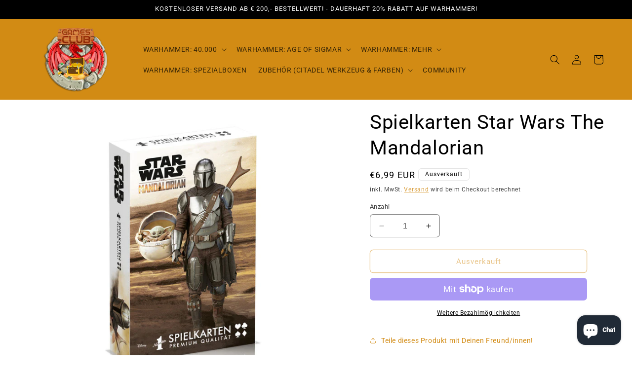

--- FILE ---
content_type: text/html; charset=utf-8
request_url: https://gamesclub.at/products/spielkarten-star-wars-the-mandalorian
body_size: 41678
content:
<!doctype html>
<html class="no-js" lang="de">
  <head>
    <meta charset="utf-8">
    <meta http-equiv="X-UA-Compatible" content="IE=edge">
    <meta name="viewport" content="width=device-width,initial-scale=1">
    <meta name="theme-color" content="">
    <link rel="canonical" href="https://gamesclub.at/products/spielkarten-star-wars-the-mandalorian"><link rel="icon" type="image/png" href="//gamesclub.at/cdn/shop/files/Gamesclub_2.png?crop=center&height=32&v=1675968048&width=32"><title>
      Spielkarten Star Wars The Mandalorian
 &ndash; GamesClub</title>

    

    

<meta property="og:site_name" content="GamesClub">
<meta property="og:url" content="https://gamesclub.at/products/spielkarten-star-wars-the-mandalorian">
<meta property="og:title" content="Spielkarten Star Wars The Mandalorian">
<meta property="og:type" content="product">
<meta property="og:description" content="GAMESCLUB"><meta property="og:image" content="http://gamesclub.at/cdn/shop/products/377454-Winning-Moves-46905-Number-1-Spielkarten-Mandalorian-Baby-Yoda-Kartenspiel_1.jpg?v=1655293829">
  <meta property="og:image:secure_url" content="https://gamesclub.at/cdn/shop/products/377454-Winning-Moves-46905-Number-1-Spielkarten-Mandalorian-Baby-Yoda-Kartenspiel_1.jpg?v=1655293829">
  <meta property="og:image:width" content="600">
  <meta property="og:image:height" content="600"><meta property="og:price:amount" content="6,99">
  <meta property="og:price:currency" content="EUR"><meta name="twitter:card" content="summary_large_image">
<meta name="twitter:title" content="Spielkarten Star Wars The Mandalorian">
<meta name="twitter:description" content="GAMESCLUB">


    <script src="//gamesclub.at/cdn/shop/t/6/assets/constants.js?v=58251544750838685771704285670" defer="defer"></script>
    <script src="//gamesclub.at/cdn/shop/t/6/assets/pubsub.js?v=158357773527763999511704285670" defer="defer"></script>
    <script src="//gamesclub.at/cdn/shop/t/6/assets/global.js?v=40820548392383841591704285670" defer="defer"></script><script src="//gamesclub.at/cdn/shop/t/6/assets/animations.js?v=88693664871331136111704285669" defer="defer"></script><script>window.performance && window.performance.mark && window.performance.mark('shopify.content_for_header.start');</script><meta name="google-site-verification" content="-Espb-lMBFiztQQLp4Za413YzCFsDmXx04kBYve3A1w">
<meta id="shopify-digital-wallet" name="shopify-digital-wallet" content="/64125763826/digital_wallets/dialog">
<meta name="shopify-checkout-api-token" content="e79eb070062b5e0156843e43078d46f7">
<meta id="in-context-paypal-metadata" data-shop-id="64125763826" data-venmo-supported="false" data-environment="production" data-locale="de_DE" data-paypal-v4="true" data-currency="EUR">
<link rel="alternate" type="application/json+oembed" href="https://gamesclub.at/products/spielkarten-star-wars-the-mandalorian.oembed">
<script async="async" src="/checkouts/internal/preloads.js?locale=de-AT"></script>
<link rel="preconnect" href="https://shop.app" crossorigin="anonymous">
<script async="async" src="https://shop.app/checkouts/internal/preloads.js?locale=de-AT&shop_id=64125763826" crossorigin="anonymous"></script>
<script id="apple-pay-shop-capabilities" type="application/json">{"shopId":64125763826,"countryCode":"AT","currencyCode":"EUR","merchantCapabilities":["supports3DS"],"merchantId":"gid:\/\/shopify\/Shop\/64125763826","merchantName":"GamesClub","requiredBillingContactFields":["postalAddress","email"],"requiredShippingContactFields":["postalAddress","email"],"shippingType":"shipping","supportedNetworks":["visa","maestro","masterCard","amex"],"total":{"type":"pending","label":"GamesClub","amount":"1.00"},"shopifyPaymentsEnabled":true,"supportsSubscriptions":true}</script>
<script id="shopify-features" type="application/json">{"accessToken":"e79eb070062b5e0156843e43078d46f7","betas":["rich-media-storefront-analytics"],"domain":"gamesclub.at","predictiveSearch":true,"shopId":64125763826,"locale":"de"}</script>
<script>var Shopify = Shopify || {};
Shopify.shop = "shop-1937.myshopify.com";
Shopify.locale = "de";
Shopify.currency = {"active":"EUR","rate":"1.0"};
Shopify.country = "AT";
Shopify.theme = {"name":"Craft Aktuell","id":157605232987,"schema_name":"Craft","schema_version":"12.0.0","theme_store_id":1368,"role":"main"};
Shopify.theme.handle = "null";
Shopify.theme.style = {"id":null,"handle":null};
Shopify.cdnHost = "gamesclub.at/cdn";
Shopify.routes = Shopify.routes || {};
Shopify.routes.root = "/";</script>
<script type="module">!function(o){(o.Shopify=o.Shopify||{}).modules=!0}(window);</script>
<script>!function(o){function n(){var o=[];function n(){o.push(Array.prototype.slice.apply(arguments))}return n.q=o,n}var t=o.Shopify=o.Shopify||{};t.loadFeatures=n(),t.autoloadFeatures=n()}(window);</script>
<script>
  window.ShopifyPay = window.ShopifyPay || {};
  window.ShopifyPay.apiHost = "shop.app\/pay";
  window.ShopifyPay.redirectState = null;
</script>
<script id="shop-js-analytics" type="application/json">{"pageType":"product"}</script>
<script defer="defer" async type="module" src="//gamesclub.at/cdn/shopifycloud/shop-js/modules/v2/client.init-shop-cart-sync_e98Ab_XN.de.esm.js"></script>
<script defer="defer" async type="module" src="//gamesclub.at/cdn/shopifycloud/shop-js/modules/v2/chunk.common_Pcw9EP95.esm.js"></script>
<script defer="defer" async type="module" src="//gamesclub.at/cdn/shopifycloud/shop-js/modules/v2/chunk.modal_CzmY4ZhL.esm.js"></script>
<script type="module">
  await import("//gamesclub.at/cdn/shopifycloud/shop-js/modules/v2/client.init-shop-cart-sync_e98Ab_XN.de.esm.js");
await import("//gamesclub.at/cdn/shopifycloud/shop-js/modules/v2/chunk.common_Pcw9EP95.esm.js");
await import("//gamesclub.at/cdn/shopifycloud/shop-js/modules/v2/chunk.modal_CzmY4ZhL.esm.js");

  window.Shopify.SignInWithShop?.initShopCartSync?.({"fedCMEnabled":true,"windoidEnabled":true});

</script>
<script>
  window.Shopify = window.Shopify || {};
  if (!window.Shopify.featureAssets) window.Shopify.featureAssets = {};
  window.Shopify.featureAssets['shop-js'] = {"shop-cart-sync":["modules/v2/client.shop-cart-sync_DazCVyJ3.de.esm.js","modules/v2/chunk.common_Pcw9EP95.esm.js","modules/v2/chunk.modal_CzmY4ZhL.esm.js"],"init-fed-cm":["modules/v2/client.init-fed-cm_D0AulfmK.de.esm.js","modules/v2/chunk.common_Pcw9EP95.esm.js","modules/v2/chunk.modal_CzmY4ZhL.esm.js"],"shop-cash-offers":["modules/v2/client.shop-cash-offers_BISyWFEA.de.esm.js","modules/v2/chunk.common_Pcw9EP95.esm.js","modules/v2/chunk.modal_CzmY4ZhL.esm.js"],"shop-login-button":["modules/v2/client.shop-login-button_D_c1vx_E.de.esm.js","modules/v2/chunk.common_Pcw9EP95.esm.js","modules/v2/chunk.modal_CzmY4ZhL.esm.js"],"pay-button":["modules/v2/client.pay-button_CHADzJ4g.de.esm.js","modules/v2/chunk.common_Pcw9EP95.esm.js","modules/v2/chunk.modal_CzmY4ZhL.esm.js"],"shop-button":["modules/v2/client.shop-button_CQnD2U3v.de.esm.js","modules/v2/chunk.common_Pcw9EP95.esm.js","modules/v2/chunk.modal_CzmY4ZhL.esm.js"],"avatar":["modules/v2/client.avatar_BTnouDA3.de.esm.js"],"init-windoid":["modules/v2/client.init-windoid_CmA0-hrC.de.esm.js","modules/v2/chunk.common_Pcw9EP95.esm.js","modules/v2/chunk.modal_CzmY4ZhL.esm.js"],"init-shop-for-new-customer-accounts":["modules/v2/client.init-shop-for-new-customer-accounts_BCzC_Mib.de.esm.js","modules/v2/client.shop-login-button_D_c1vx_E.de.esm.js","modules/v2/chunk.common_Pcw9EP95.esm.js","modules/v2/chunk.modal_CzmY4ZhL.esm.js"],"init-shop-email-lookup-coordinator":["modules/v2/client.init-shop-email-lookup-coordinator_DYzOit4u.de.esm.js","modules/v2/chunk.common_Pcw9EP95.esm.js","modules/v2/chunk.modal_CzmY4ZhL.esm.js"],"init-shop-cart-sync":["modules/v2/client.init-shop-cart-sync_e98Ab_XN.de.esm.js","modules/v2/chunk.common_Pcw9EP95.esm.js","modules/v2/chunk.modal_CzmY4ZhL.esm.js"],"shop-toast-manager":["modules/v2/client.shop-toast-manager_Bc-1elH8.de.esm.js","modules/v2/chunk.common_Pcw9EP95.esm.js","modules/v2/chunk.modal_CzmY4ZhL.esm.js"],"init-customer-accounts":["modules/v2/client.init-customer-accounts_CqlRHmZs.de.esm.js","modules/v2/client.shop-login-button_D_c1vx_E.de.esm.js","modules/v2/chunk.common_Pcw9EP95.esm.js","modules/v2/chunk.modal_CzmY4ZhL.esm.js"],"init-customer-accounts-sign-up":["modules/v2/client.init-customer-accounts-sign-up_DZmBw6yB.de.esm.js","modules/v2/client.shop-login-button_D_c1vx_E.de.esm.js","modules/v2/chunk.common_Pcw9EP95.esm.js","modules/v2/chunk.modal_CzmY4ZhL.esm.js"],"shop-follow-button":["modules/v2/client.shop-follow-button_Cx-w7rSq.de.esm.js","modules/v2/chunk.common_Pcw9EP95.esm.js","modules/v2/chunk.modal_CzmY4ZhL.esm.js"],"checkout-modal":["modules/v2/client.checkout-modal_Djjmh8qM.de.esm.js","modules/v2/chunk.common_Pcw9EP95.esm.js","modules/v2/chunk.modal_CzmY4ZhL.esm.js"],"shop-login":["modules/v2/client.shop-login_DMZMgoZf.de.esm.js","modules/v2/chunk.common_Pcw9EP95.esm.js","modules/v2/chunk.modal_CzmY4ZhL.esm.js"],"lead-capture":["modules/v2/client.lead-capture_SqejaEd8.de.esm.js","modules/v2/chunk.common_Pcw9EP95.esm.js","modules/v2/chunk.modal_CzmY4ZhL.esm.js"],"payment-terms":["modules/v2/client.payment-terms_DUeEqFTJ.de.esm.js","modules/v2/chunk.common_Pcw9EP95.esm.js","modules/v2/chunk.modal_CzmY4ZhL.esm.js"]};
</script>
<script id="__st">var __st={"a":64125763826,"offset":3600,"reqid":"3c10cac8-faee-47b6-a068-2dccb097a144-1769060394","pageurl":"gamesclub.at\/products\/spielkarten-star-wars-the-mandalorian","u":"67ab659f8dcd","p":"product","rtyp":"product","rid":7685436834034};</script>
<script>window.ShopifyPaypalV4VisibilityTracking = true;</script>
<script id="captcha-bootstrap">!function(){'use strict';const t='contact',e='account',n='new_comment',o=[[t,t],['blogs',n],['comments',n],[t,'customer']],c=[[e,'customer_login'],[e,'guest_login'],[e,'recover_customer_password'],[e,'create_customer']],r=t=>t.map((([t,e])=>`form[action*='/${t}']:not([data-nocaptcha='true']) input[name='form_type'][value='${e}']`)).join(','),a=t=>()=>t?[...document.querySelectorAll(t)].map((t=>t.form)):[];function s(){const t=[...o],e=r(t);return a(e)}const i='password',u='form_key',d=['recaptcha-v3-token','g-recaptcha-response','h-captcha-response',i],f=()=>{try{return window.sessionStorage}catch{return}},m='__shopify_v',_=t=>t.elements[u];function p(t,e,n=!1){try{const o=window.sessionStorage,c=JSON.parse(o.getItem(e)),{data:r}=function(t){const{data:e,action:n}=t;return t[m]||n?{data:e,action:n}:{data:t,action:n}}(c);for(const[e,n]of Object.entries(r))t.elements[e]&&(t.elements[e].value=n);n&&o.removeItem(e)}catch(o){console.error('form repopulation failed',{error:o})}}const l='form_type',E='cptcha';function T(t){t.dataset[E]=!0}const w=window,h=w.document,L='Shopify',v='ce_forms',y='captcha';let A=!1;((t,e)=>{const n=(g='f06e6c50-85a8-45c8-87d0-21a2b65856fe',I='https://cdn.shopify.com/shopifycloud/storefront-forms-hcaptcha/ce_storefront_forms_captcha_hcaptcha.v1.5.2.iife.js',D={infoText:'Durch hCaptcha geschützt',privacyText:'Datenschutz',termsText:'Allgemeine Geschäftsbedingungen'},(t,e,n)=>{const o=w[L][v],c=o.bindForm;if(c)return c(t,g,e,D).then(n);var r;o.q.push([[t,g,e,D],n]),r=I,A||(h.body.append(Object.assign(h.createElement('script'),{id:'captcha-provider',async:!0,src:r})),A=!0)});var g,I,D;w[L]=w[L]||{},w[L][v]=w[L][v]||{},w[L][v].q=[],w[L][y]=w[L][y]||{},w[L][y].protect=function(t,e){n(t,void 0,e),T(t)},Object.freeze(w[L][y]),function(t,e,n,w,h,L){const[v,y,A,g]=function(t,e,n){const i=e?o:[],u=t?c:[],d=[...i,...u],f=r(d),m=r(i),_=r(d.filter((([t,e])=>n.includes(e))));return[a(f),a(m),a(_),s()]}(w,h,L),I=t=>{const e=t.target;return e instanceof HTMLFormElement?e:e&&e.form},D=t=>v().includes(t);t.addEventListener('submit',(t=>{const e=I(t);if(!e)return;const n=D(e)&&!e.dataset.hcaptchaBound&&!e.dataset.recaptchaBound,o=_(e),c=g().includes(e)&&(!o||!o.value);(n||c)&&t.preventDefault(),c&&!n&&(function(t){try{if(!f())return;!function(t){const e=f();if(!e)return;const n=_(t);if(!n)return;const o=n.value;o&&e.removeItem(o)}(t);const e=Array.from(Array(32),(()=>Math.random().toString(36)[2])).join('');!function(t,e){_(t)||t.append(Object.assign(document.createElement('input'),{type:'hidden',name:u})),t.elements[u].value=e}(t,e),function(t,e){const n=f();if(!n)return;const o=[...t.querySelectorAll(`input[type='${i}']`)].map((({name:t})=>t)),c=[...d,...o],r={};for(const[a,s]of new FormData(t).entries())c.includes(a)||(r[a]=s);n.setItem(e,JSON.stringify({[m]:1,action:t.action,data:r}))}(t,e)}catch(e){console.error('failed to persist form',e)}}(e),e.submit())}));const S=(t,e)=>{t&&!t.dataset[E]&&(n(t,e.some((e=>e===t))),T(t))};for(const o of['focusin','change'])t.addEventListener(o,(t=>{const e=I(t);D(e)&&S(e,y())}));const B=e.get('form_key'),M=e.get(l),P=B&&M;t.addEventListener('DOMContentLoaded',(()=>{const t=y();if(P)for(const e of t)e.elements[l].value===M&&p(e,B);[...new Set([...A(),...v().filter((t=>'true'===t.dataset.shopifyCaptcha))])].forEach((e=>S(e,t)))}))}(h,new URLSearchParams(w.location.search),n,t,e,['guest_login'])})(!0,!0)}();</script>
<script integrity="sha256-4kQ18oKyAcykRKYeNunJcIwy7WH5gtpwJnB7kiuLZ1E=" data-source-attribution="shopify.loadfeatures" defer="defer" src="//gamesclub.at/cdn/shopifycloud/storefront/assets/storefront/load_feature-a0a9edcb.js" crossorigin="anonymous"></script>
<script crossorigin="anonymous" defer="defer" src="//gamesclub.at/cdn/shopifycloud/storefront/assets/shopify_pay/storefront-65b4c6d7.js?v=20250812"></script>
<script data-source-attribution="shopify.dynamic_checkout.dynamic.init">var Shopify=Shopify||{};Shopify.PaymentButton=Shopify.PaymentButton||{isStorefrontPortableWallets:!0,init:function(){window.Shopify.PaymentButton.init=function(){};var t=document.createElement("script");t.src="https://gamesclub.at/cdn/shopifycloud/portable-wallets/latest/portable-wallets.de.js",t.type="module",document.head.appendChild(t)}};
</script>
<script data-source-attribution="shopify.dynamic_checkout.buyer_consent">
  function portableWalletsHideBuyerConsent(e){var t=document.getElementById("shopify-buyer-consent"),n=document.getElementById("shopify-subscription-policy-button");t&&n&&(t.classList.add("hidden"),t.setAttribute("aria-hidden","true"),n.removeEventListener("click",e))}function portableWalletsShowBuyerConsent(e){var t=document.getElementById("shopify-buyer-consent"),n=document.getElementById("shopify-subscription-policy-button");t&&n&&(t.classList.remove("hidden"),t.removeAttribute("aria-hidden"),n.addEventListener("click",e))}window.Shopify?.PaymentButton&&(window.Shopify.PaymentButton.hideBuyerConsent=portableWalletsHideBuyerConsent,window.Shopify.PaymentButton.showBuyerConsent=portableWalletsShowBuyerConsent);
</script>
<script>
  function portableWalletsCleanup(e){e&&e.src&&console.error("Failed to load portable wallets script "+e.src);var t=document.querySelectorAll("shopify-accelerated-checkout .shopify-payment-button__skeleton, shopify-accelerated-checkout-cart .wallet-cart-button__skeleton"),e=document.getElementById("shopify-buyer-consent");for(let e=0;e<t.length;e++)t[e].remove();e&&e.remove()}function portableWalletsNotLoadedAsModule(e){e instanceof ErrorEvent&&"string"==typeof e.message&&e.message.includes("import.meta")&&"string"==typeof e.filename&&e.filename.includes("portable-wallets")&&(window.removeEventListener("error",portableWalletsNotLoadedAsModule),window.Shopify.PaymentButton.failedToLoad=e,"loading"===document.readyState?document.addEventListener("DOMContentLoaded",window.Shopify.PaymentButton.init):window.Shopify.PaymentButton.init())}window.addEventListener("error",portableWalletsNotLoadedAsModule);
</script>

<script type="module" src="https://gamesclub.at/cdn/shopifycloud/portable-wallets/latest/portable-wallets.de.js" onError="portableWalletsCleanup(this)" crossorigin="anonymous"></script>
<script nomodule>
  document.addEventListener("DOMContentLoaded", portableWalletsCleanup);
</script>

<link id="shopify-accelerated-checkout-styles" rel="stylesheet" media="screen" href="https://gamesclub.at/cdn/shopifycloud/portable-wallets/latest/accelerated-checkout-backwards-compat.css" crossorigin="anonymous">
<style id="shopify-accelerated-checkout-cart">
        #shopify-buyer-consent {
  margin-top: 1em;
  display: inline-block;
  width: 100%;
}

#shopify-buyer-consent.hidden {
  display: none;
}

#shopify-subscription-policy-button {
  background: none;
  border: none;
  padding: 0;
  text-decoration: underline;
  font-size: inherit;
  cursor: pointer;
}

#shopify-subscription-policy-button::before {
  box-shadow: none;
}

      </style>
<script id="sections-script" data-sections="header" defer="defer" src="//gamesclub.at/cdn/shop/t/6/compiled_assets/scripts.js?v=601"></script>
<script>window.performance && window.performance.mark && window.performance.mark('shopify.content_for_header.end');</script>


    <style data-shopify>
      
      
      
      
      

      
        :root,
        .color-background-1 {
          --color-background: 255,255,255;
        
          --gradient-background: #ffffff;
        

        

        --color-foreground: 0,0,0;
        --color-background-contrast: 191,191,191;
        --color-shadow: 0,0,0;
        --color-button: 0,0,0;
        --color-button-text: 255,255,255;
        --color-secondary-button: 255,255,255;
        --color-secondary-button-text: 210,139,20;
        --color-link: 210,139,20;
        --color-badge-foreground: 0,0,0;
        --color-badge-background: 255,255,255;
        --color-badge-border: 0,0,0;
        --payment-terms-background-color: rgb(255 255 255);
      }
      
        
        .color-background-2 {
          --color-background: 210,139,20;
        
          --gradient-background: #d28b14;
        

        

        --color-foreground: 0,0,0;
        --color-background-contrast: 94,62,9;
        --color-shadow: 0,0,0;
        --color-button: 0,0,0;
        --color-button-text: 210,139,20;
        --color-secondary-button: 210,139,20;
        --color-secondary-button-text: 0,0,0;
        --color-link: 0,0,0;
        --color-badge-foreground: 0,0,0;
        --color-badge-background: 210,139,20;
        --color-badge-border: 0,0,0;
        --payment-terms-background-color: rgb(210 139 20);
      }
      
        
        .color-inverse {
          --color-background: 0,0,0;
        
          --gradient-background: #000000;
        

        

        --color-foreground: 255,255,255;
        --color-background-contrast: 128,128,128;
        --color-shadow: 0,0,0;
        --color-button: 255,255,255;
        --color-button-text: 0,0,0;
        --color-secondary-button: 0,0,0;
        --color-secondary-button-text: 255,255,255;
        --color-link: 255,255,255;
        --color-badge-foreground: 255,255,255;
        --color-badge-background: 0,0,0;
        --color-badge-border: 255,255,255;
        --payment-terms-background-color: rgb(0 0 0);
      }
      
        
        .color-accent-1 {
          --color-background: 0,0,0;
        
          --gradient-background: #000000;
        

        

        --color-foreground: 255,255,255;
        --color-background-contrast: 128,128,128;
        --color-shadow: 0,0,0;
        --color-button: 255,255,255;
        --color-button-text: 0,0,0;
        --color-secondary-button: 0,0,0;
        --color-secondary-button-text: 255,255,255;
        --color-link: 255,255,255;
        --color-badge-foreground: 255,255,255;
        --color-badge-background: 0,0,0;
        --color-badge-border: 255,255,255;
        --payment-terms-background-color: rgb(0 0 0);
      }
      
        
        .color-accent-2 {
          --color-background: 126,9,9;
        
          --gradient-background: #7e0909;
        

        

        --color-foreground: 255,255,255;
        --color-background-contrast: 150,11,11;
        --color-shadow: 0,0,0;
        --color-button: 255,255,255;
        --color-button-text: 126,9,9;
        --color-secondary-button: 126,9,9;
        --color-secondary-button-text: 255,255,255;
        --color-link: 255,255,255;
        --color-badge-foreground: 255,255,255;
        --color-badge-background: 126,9,9;
        --color-badge-border: 255,255,255;
        --payment-terms-background-color: rgb(126 9 9);
      }
      

      body, .color-background-1, .color-background-2, .color-inverse, .color-accent-1, .color-accent-2 {
        color: rgba(var(--color-foreground), 0.75);
        background-color: rgb(var(--color-background));
      }

      :root {
        --font-body-family: "system_ui", -apple-system, 'Segoe UI', Roboto, 'Helvetica Neue', 'Noto Sans', 'Liberation Sans', Arial, sans-serif, 'Apple Color Emoji', 'Segoe UI Emoji', 'Segoe UI Symbol', 'Noto Color Emoji';
        --font-body-style: normal;
        --font-body-weight: 400;
        --font-body-weight-bold: 700;

        --font-heading-family: "system_ui", -apple-system, 'Segoe UI', Roboto, 'Helvetica Neue', 'Noto Sans', 'Liberation Sans', Arial, sans-serif, 'Apple Color Emoji', 'Segoe UI Emoji', 'Segoe UI Symbol', 'Noto Color Emoji';
        --font-heading-style: normal;
        --font-heading-weight: 400;

        --font-body-scale: 1.0;
        --font-heading-scale: 1.0;

        --media-padding: px;
        --media-border-opacity: 0.1;
        --media-border-width: 0px;
        --media-radius: 6px;
        --media-shadow-opacity: 0.0;
        --media-shadow-horizontal-offset: 0px;
        --media-shadow-vertical-offset: 4px;
        --media-shadow-blur-radius: 5px;
        --media-shadow-visible: 0;

        --page-width: 160rem;
        --page-width-margin: 0rem;

        --product-card-image-padding: 0.0rem;
        --product-card-corner-radius: 0.6rem;
        --product-card-text-alignment: left;
        --product-card-border-width: 0.1rem;
        --product-card-border-opacity: 0.1;
        --product-card-shadow-opacity: 0.0;
        --product-card-shadow-visible: 0;
        --product-card-shadow-horizontal-offset: 0.0rem;
        --product-card-shadow-vertical-offset: 0.4rem;
        --product-card-shadow-blur-radius: 0.5rem;

        --collection-card-image-padding: 0.0rem;
        --collection-card-corner-radius: 0.6rem;
        --collection-card-text-alignment: left;
        --collection-card-border-width: 0.1rem;
        --collection-card-border-opacity: 0.1;
        --collection-card-shadow-opacity: 0.0;
        --collection-card-shadow-visible: 0;
        --collection-card-shadow-horizontal-offset: 0.0rem;
        --collection-card-shadow-vertical-offset: 0.4rem;
        --collection-card-shadow-blur-radius: 0.5rem;

        --blog-card-image-padding: 0.0rem;
        --blog-card-corner-radius: 0.6rem;
        --blog-card-text-alignment: left;
        --blog-card-border-width: 0.1rem;
        --blog-card-border-opacity: 0.1;
        --blog-card-shadow-opacity: 0.0;
        --blog-card-shadow-visible: 0;
        --blog-card-shadow-horizontal-offset: 0.0rem;
        --blog-card-shadow-vertical-offset: 0.4rem;
        --blog-card-shadow-blur-radius: 0.5rem;

        --badge-corner-radius: 0.6rem;

        --popup-border-width: 1px;
        --popup-border-opacity: 0.5;
        --popup-corner-radius: 6px;
        --popup-shadow-opacity: 0.0;
        --popup-shadow-horizontal-offset: 0px;
        --popup-shadow-vertical-offset: 4px;
        --popup-shadow-blur-radius: 5px;

        --drawer-border-width: 1px;
        --drawer-border-opacity: 0.1;
        --drawer-shadow-opacity: 0.0;
        --drawer-shadow-horizontal-offset: 0px;
        --drawer-shadow-vertical-offset: 4px;
        --drawer-shadow-blur-radius: 5px;

        --spacing-sections-desktop: 0px;
        --spacing-sections-mobile: 0px;

        --grid-desktop-vertical-spacing: 20px;
        --grid-desktop-horizontal-spacing: 20px;
        --grid-mobile-vertical-spacing: 10px;
        --grid-mobile-horizontal-spacing: 10px;

        --text-boxes-border-opacity: 0.1;
        --text-boxes-border-width: 0px;
        --text-boxes-radius: 6px;
        --text-boxes-shadow-opacity: 0.0;
        --text-boxes-shadow-visible: 0;
        --text-boxes-shadow-horizontal-offset: 0px;
        --text-boxes-shadow-vertical-offset: 4px;
        --text-boxes-shadow-blur-radius: 5px;

        --buttons-radius: 6px;
        --buttons-radius-outset: 7px;
        --buttons-border-width: 1px;
        --buttons-border-opacity: 1.0;
        --buttons-shadow-opacity: 0.0;
        --buttons-shadow-visible: 0;
        --buttons-shadow-horizontal-offset: 0px;
        --buttons-shadow-vertical-offset: 4px;
        --buttons-shadow-blur-radius: 5px;
        --buttons-border-offset: 0.3px;

        --inputs-radius: 6px;
        --inputs-border-width: 1px;
        --inputs-border-opacity: 0.55;
        --inputs-shadow-opacity: 0.0;
        --inputs-shadow-horizontal-offset: 0px;
        --inputs-margin-offset: 0px;
        --inputs-shadow-vertical-offset: 4px;
        --inputs-shadow-blur-radius: 5px;
        --inputs-radius-outset: 7px;

        --variant-pills-radius: 40px;
        --variant-pills-border-width: 1px;
        --variant-pills-border-opacity: 0.55;
        --variant-pills-shadow-opacity: 0.0;
        --variant-pills-shadow-horizontal-offset: 0px;
        --variant-pills-shadow-vertical-offset: 4px;
        --variant-pills-shadow-blur-radius: 5px;
      }

      *,
      *::before,
      *::after {
        box-sizing: inherit;
      }

      html {
        box-sizing: border-box;
        font-size: calc(var(--font-body-scale) * 62.5%);
        height: 100%;
      }

      body {
        display: grid;
        grid-template-rows: auto auto 1fr auto;
        grid-template-columns: 100%;
        min-height: 100%;
        margin: 0;
        font-size: 1.5rem;
        letter-spacing: 0.06rem;
        line-height: calc(1 + 0.8 / var(--font-body-scale));
        font-family: var(--font-body-family);
        font-style: var(--font-body-style);
        font-weight: var(--font-body-weight);
      }

      @media screen and (min-width: 750px) {
        body {
          font-size: 1.6rem;
        }
      }
    </style>

    <link href="//gamesclub.at/cdn/shop/t/6/assets/base.css?v=22615539281115885671704285669" rel="stylesheet" type="text/css" media="all" />
<link href="//gamesclub.at/cdn/shop/t/6/assets/component-localization-form.css?v=143319823105703127341704285669" rel="stylesheet" type="text/css" media="all" />
      <script src="//gamesclub.at/cdn/shop/t/6/assets/localization-form.js?v=161644695336821385561704285670" defer="defer"></script><link
        rel="stylesheet"
        href="//gamesclub.at/cdn/shop/t/6/assets/component-predictive-search.css?v=118923337488134913561704285670"
        media="print"
        onload="this.media='all'"
      ><script>
      document.documentElement.className = document.documentElement.className.replace('no-js', 'js');
      if (Shopify.designMode) {
        document.documentElement.classList.add('shopify-design-mode');
      }
    </script>
  <script src="https://cdn.shopify.com/extensions/019b35a3-cff8-7eb0-85f4-edb1f960047c/avada-app-49/assets/avada-cookie.js" type="text/javascript" defer="defer"></script>
<script src="https://cdn.shopify.com/extensions/e8878072-2f6b-4e89-8082-94b04320908d/inbox-1254/assets/inbox-chat-loader.js" type="text/javascript" defer="defer"></script>
<link href="https://monorail-edge.shopifysvc.com" rel="dns-prefetch">
<script>(function(){if ("sendBeacon" in navigator && "performance" in window) {try {var session_token_from_headers = performance.getEntriesByType('navigation')[0].serverTiming.find(x => x.name == '_s').description;} catch {var session_token_from_headers = undefined;}var session_cookie_matches = document.cookie.match(/_shopify_s=([^;]*)/);var session_token_from_cookie = session_cookie_matches && session_cookie_matches.length === 2 ? session_cookie_matches[1] : "";var session_token = session_token_from_headers || session_token_from_cookie || "";function handle_abandonment_event(e) {var entries = performance.getEntries().filter(function(entry) {return /monorail-edge.shopifysvc.com/.test(entry.name);});if (!window.abandonment_tracked && entries.length === 0) {window.abandonment_tracked = true;var currentMs = Date.now();var navigation_start = performance.timing.navigationStart;var payload = {shop_id: 64125763826,url: window.location.href,navigation_start,duration: currentMs - navigation_start,session_token,page_type: "product"};window.navigator.sendBeacon("https://monorail-edge.shopifysvc.com/v1/produce", JSON.stringify({schema_id: "online_store_buyer_site_abandonment/1.1",payload: payload,metadata: {event_created_at_ms: currentMs,event_sent_at_ms: currentMs}}));}}window.addEventListener('pagehide', handle_abandonment_event);}}());</script>
<script id="web-pixels-manager-setup">(function e(e,d,r,n,o){if(void 0===o&&(o={}),!Boolean(null===(a=null===(i=window.Shopify)||void 0===i?void 0:i.analytics)||void 0===a?void 0:a.replayQueue)){var i,a;window.Shopify=window.Shopify||{};var t=window.Shopify;t.analytics=t.analytics||{};var s=t.analytics;s.replayQueue=[],s.publish=function(e,d,r){return s.replayQueue.push([e,d,r]),!0};try{self.performance.mark("wpm:start")}catch(e){}var l=function(){var e={modern:/Edge?\/(1{2}[4-9]|1[2-9]\d|[2-9]\d{2}|\d{4,})\.\d+(\.\d+|)|Firefox\/(1{2}[4-9]|1[2-9]\d|[2-9]\d{2}|\d{4,})\.\d+(\.\d+|)|Chrom(ium|e)\/(9{2}|\d{3,})\.\d+(\.\d+|)|(Maci|X1{2}).+ Version\/(15\.\d+|(1[6-9]|[2-9]\d|\d{3,})\.\d+)([,.]\d+|)( \(\w+\)|)( Mobile\/\w+|) Safari\/|Chrome.+OPR\/(9{2}|\d{3,})\.\d+\.\d+|(CPU[ +]OS|iPhone[ +]OS|CPU[ +]iPhone|CPU IPhone OS|CPU iPad OS)[ +]+(15[._]\d+|(1[6-9]|[2-9]\d|\d{3,})[._]\d+)([._]\d+|)|Android:?[ /-](13[3-9]|1[4-9]\d|[2-9]\d{2}|\d{4,})(\.\d+|)(\.\d+|)|Android.+Firefox\/(13[5-9]|1[4-9]\d|[2-9]\d{2}|\d{4,})\.\d+(\.\d+|)|Android.+Chrom(ium|e)\/(13[3-9]|1[4-9]\d|[2-9]\d{2}|\d{4,})\.\d+(\.\d+|)|SamsungBrowser\/([2-9]\d|\d{3,})\.\d+/,legacy:/Edge?\/(1[6-9]|[2-9]\d|\d{3,})\.\d+(\.\d+|)|Firefox\/(5[4-9]|[6-9]\d|\d{3,})\.\d+(\.\d+|)|Chrom(ium|e)\/(5[1-9]|[6-9]\d|\d{3,})\.\d+(\.\d+|)([\d.]+$|.*Safari\/(?![\d.]+ Edge\/[\d.]+$))|(Maci|X1{2}).+ Version\/(10\.\d+|(1[1-9]|[2-9]\d|\d{3,})\.\d+)([,.]\d+|)( \(\w+\)|)( Mobile\/\w+|) Safari\/|Chrome.+OPR\/(3[89]|[4-9]\d|\d{3,})\.\d+\.\d+|(CPU[ +]OS|iPhone[ +]OS|CPU[ +]iPhone|CPU IPhone OS|CPU iPad OS)[ +]+(10[._]\d+|(1[1-9]|[2-9]\d|\d{3,})[._]\d+)([._]\d+|)|Android:?[ /-](13[3-9]|1[4-9]\d|[2-9]\d{2}|\d{4,})(\.\d+|)(\.\d+|)|Mobile Safari.+OPR\/([89]\d|\d{3,})\.\d+\.\d+|Android.+Firefox\/(13[5-9]|1[4-9]\d|[2-9]\d{2}|\d{4,})\.\d+(\.\d+|)|Android.+Chrom(ium|e)\/(13[3-9]|1[4-9]\d|[2-9]\d{2}|\d{4,})\.\d+(\.\d+|)|Android.+(UC? ?Browser|UCWEB|U3)[ /]?(15\.([5-9]|\d{2,})|(1[6-9]|[2-9]\d|\d{3,})\.\d+)\.\d+|SamsungBrowser\/(5\.\d+|([6-9]|\d{2,})\.\d+)|Android.+MQ{2}Browser\/(14(\.(9|\d{2,})|)|(1[5-9]|[2-9]\d|\d{3,})(\.\d+|))(\.\d+|)|K[Aa][Ii]OS\/(3\.\d+|([4-9]|\d{2,})\.\d+)(\.\d+|)/},d=e.modern,r=e.legacy,n=navigator.userAgent;return n.match(d)?"modern":n.match(r)?"legacy":"unknown"}(),u="modern"===l?"modern":"legacy",c=(null!=n?n:{modern:"",legacy:""})[u],f=function(e){return[e.baseUrl,"/wpm","/b",e.hashVersion,"modern"===e.buildTarget?"m":"l",".js"].join("")}({baseUrl:d,hashVersion:r,buildTarget:u}),m=function(e){var d=e.version,r=e.bundleTarget,n=e.surface,o=e.pageUrl,i=e.monorailEndpoint;return{emit:function(e){var a=e.status,t=e.errorMsg,s=(new Date).getTime(),l=JSON.stringify({metadata:{event_sent_at_ms:s},events:[{schema_id:"web_pixels_manager_load/3.1",payload:{version:d,bundle_target:r,page_url:o,status:a,surface:n,error_msg:t},metadata:{event_created_at_ms:s}}]});if(!i)return console&&console.warn&&console.warn("[Web Pixels Manager] No Monorail endpoint provided, skipping logging."),!1;try{return self.navigator.sendBeacon.bind(self.navigator)(i,l)}catch(e){}var u=new XMLHttpRequest;try{return u.open("POST",i,!0),u.setRequestHeader("Content-Type","text/plain"),u.send(l),!0}catch(e){return console&&console.warn&&console.warn("[Web Pixels Manager] Got an unhandled error while logging to Monorail."),!1}}}}({version:r,bundleTarget:l,surface:e.surface,pageUrl:self.location.href,monorailEndpoint:e.monorailEndpoint});try{o.browserTarget=l,function(e){var d=e.src,r=e.async,n=void 0===r||r,o=e.onload,i=e.onerror,a=e.sri,t=e.scriptDataAttributes,s=void 0===t?{}:t,l=document.createElement("script"),u=document.querySelector("head"),c=document.querySelector("body");if(l.async=n,l.src=d,a&&(l.integrity=a,l.crossOrigin="anonymous"),s)for(var f in s)if(Object.prototype.hasOwnProperty.call(s,f))try{l.dataset[f]=s[f]}catch(e){}if(o&&l.addEventListener("load",o),i&&l.addEventListener("error",i),u)u.appendChild(l);else{if(!c)throw new Error("Did not find a head or body element to append the script");c.appendChild(l)}}({src:f,async:!0,onload:function(){if(!function(){var e,d;return Boolean(null===(d=null===(e=window.Shopify)||void 0===e?void 0:e.analytics)||void 0===d?void 0:d.initialized)}()){var d=window.webPixelsManager.init(e)||void 0;if(d){var r=window.Shopify.analytics;r.replayQueue.forEach((function(e){var r=e[0],n=e[1],o=e[2];d.publishCustomEvent(r,n,o)})),r.replayQueue=[],r.publish=d.publishCustomEvent,r.visitor=d.visitor,r.initialized=!0}}},onerror:function(){return m.emit({status:"failed",errorMsg:"".concat(f," has failed to load")})},sri:function(e){var d=/^sha384-[A-Za-z0-9+/=]+$/;return"string"==typeof e&&d.test(e)}(c)?c:"",scriptDataAttributes:o}),m.emit({status:"loading"})}catch(e){m.emit({status:"failed",errorMsg:(null==e?void 0:e.message)||"Unknown error"})}}})({shopId: 64125763826,storefrontBaseUrl: "https://gamesclub.at",extensionsBaseUrl: "https://extensions.shopifycdn.com/cdn/shopifycloud/web-pixels-manager",monorailEndpoint: "https://monorail-edge.shopifysvc.com/unstable/produce_batch",surface: "storefront-renderer",enabledBetaFlags: ["2dca8a86"],webPixelsConfigList: [{"id":"1250361691","configuration":"{\"config\":\"{\\\"pixel_id\\\":\\\"GT-WKPPPDB\\\",\\\"target_country\\\":\\\"AT\\\",\\\"gtag_events\\\":[{\\\"type\\\":\\\"purchase\\\",\\\"action_label\\\":\\\"MC-Y0XK3Z639Y\\\"},{\\\"type\\\":\\\"page_view\\\",\\\"action_label\\\":\\\"MC-Y0XK3Z639Y\\\"},{\\\"type\\\":\\\"view_item\\\",\\\"action_label\\\":\\\"MC-Y0XK3Z639Y\\\"}],\\\"enable_monitoring_mode\\\":false}\"}","eventPayloadVersion":"v1","runtimeContext":"OPEN","scriptVersion":"b2a88bafab3e21179ed38636efcd8a93","type":"APP","apiClientId":1780363,"privacyPurposes":[],"dataSharingAdjustments":{"protectedCustomerApprovalScopes":["read_customer_address","read_customer_email","read_customer_name","read_customer_personal_data","read_customer_phone"]}},{"id":"198181211","eventPayloadVersion":"v1","runtimeContext":"LAX","scriptVersion":"1","type":"CUSTOM","privacyPurposes":["ANALYTICS"],"name":"Google Analytics tag (migrated)"},{"id":"shopify-app-pixel","configuration":"{}","eventPayloadVersion":"v1","runtimeContext":"STRICT","scriptVersion":"0450","apiClientId":"shopify-pixel","type":"APP","privacyPurposes":["ANALYTICS","MARKETING"]},{"id":"shopify-custom-pixel","eventPayloadVersion":"v1","runtimeContext":"LAX","scriptVersion":"0450","apiClientId":"shopify-pixel","type":"CUSTOM","privacyPurposes":["ANALYTICS","MARKETING"]}],isMerchantRequest: false,initData: {"shop":{"name":"GamesClub","paymentSettings":{"currencyCode":"EUR"},"myshopifyDomain":"shop-1937.myshopify.com","countryCode":"AT","storefrontUrl":"https:\/\/gamesclub.at"},"customer":null,"cart":null,"checkout":null,"productVariants":[{"price":{"amount":6.99,"currencyCode":"EUR"},"product":{"title":"Spielkarten Star Wars The Mandalorian","vendor":"shop-1937","id":"7685436834034","untranslatedTitle":"Spielkarten Star Wars The Mandalorian","url":"\/products\/spielkarten-star-wars-the-mandalorian","type":""},"id":"43236751999218","image":{"src":"\/\/gamesclub.at\/cdn\/shop\/products\/377454-Winning-Moves-46905-Number-1-Spielkarten-Mandalorian-Baby-Yoda-Kartenspiel_1.jpg?v=1655293829"},"sku":"4035576046905","title":"Default Title","untranslatedTitle":"Default Title"}],"purchasingCompany":null},},"https://gamesclub.at/cdn","fcfee988w5aeb613cpc8e4bc33m6693e112",{"modern":"","legacy":""},{"shopId":"64125763826","storefrontBaseUrl":"https:\/\/gamesclub.at","extensionBaseUrl":"https:\/\/extensions.shopifycdn.com\/cdn\/shopifycloud\/web-pixels-manager","surface":"storefront-renderer","enabledBetaFlags":"[\"2dca8a86\"]","isMerchantRequest":"false","hashVersion":"fcfee988w5aeb613cpc8e4bc33m6693e112","publish":"custom","events":"[[\"page_viewed\",{}],[\"product_viewed\",{\"productVariant\":{\"price\":{\"amount\":6.99,\"currencyCode\":\"EUR\"},\"product\":{\"title\":\"Spielkarten Star Wars The Mandalorian\",\"vendor\":\"shop-1937\",\"id\":\"7685436834034\",\"untranslatedTitle\":\"Spielkarten Star Wars The Mandalorian\",\"url\":\"\/products\/spielkarten-star-wars-the-mandalorian\",\"type\":\"\"},\"id\":\"43236751999218\",\"image\":{\"src\":\"\/\/gamesclub.at\/cdn\/shop\/products\/377454-Winning-Moves-46905-Number-1-Spielkarten-Mandalorian-Baby-Yoda-Kartenspiel_1.jpg?v=1655293829\"},\"sku\":\"4035576046905\",\"title\":\"Default Title\",\"untranslatedTitle\":\"Default Title\"}}]]"});</script><script>
  window.ShopifyAnalytics = window.ShopifyAnalytics || {};
  window.ShopifyAnalytics.meta = window.ShopifyAnalytics.meta || {};
  window.ShopifyAnalytics.meta.currency = 'EUR';
  var meta = {"product":{"id":7685436834034,"gid":"gid:\/\/shopify\/Product\/7685436834034","vendor":"shop-1937","type":"","handle":"spielkarten-star-wars-the-mandalorian","variants":[{"id":43236751999218,"price":699,"name":"Spielkarten Star Wars The Mandalorian","public_title":null,"sku":"4035576046905"}],"remote":false},"page":{"pageType":"product","resourceType":"product","resourceId":7685436834034,"requestId":"3c10cac8-faee-47b6-a068-2dccb097a144-1769060394"}};
  for (var attr in meta) {
    window.ShopifyAnalytics.meta[attr] = meta[attr];
  }
</script>
<script class="analytics">
  (function () {
    var customDocumentWrite = function(content) {
      var jquery = null;

      if (window.jQuery) {
        jquery = window.jQuery;
      } else if (window.Checkout && window.Checkout.$) {
        jquery = window.Checkout.$;
      }

      if (jquery) {
        jquery('body').append(content);
      }
    };

    var hasLoggedConversion = function(token) {
      if (token) {
        return document.cookie.indexOf('loggedConversion=' + token) !== -1;
      }
      return false;
    }

    var setCookieIfConversion = function(token) {
      if (token) {
        var twoMonthsFromNow = new Date(Date.now());
        twoMonthsFromNow.setMonth(twoMonthsFromNow.getMonth() + 2);

        document.cookie = 'loggedConversion=' + token + '; expires=' + twoMonthsFromNow;
      }
    }

    var trekkie = window.ShopifyAnalytics.lib = window.trekkie = window.trekkie || [];
    if (trekkie.integrations) {
      return;
    }
    trekkie.methods = [
      'identify',
      'page',
      'ready',
      'track',
      'trackForm',
      'trackLink'
    ];
    trekkie.factory = function(method) {
      return function() {
        var args = Array.prototype.slice.call(arguments);
        args.unshift(method);
        trekkie.push(args);
        return trekkie;
      };
    };
    for (var i = 0; i < trekkie.methods.length; i++) {
      var key = trekkie.methods[i];
      trekkie[key] = trekkie.factory(key);
    }
    trekkie.load = function(config) {
      trekkie.config = config || {};
      trekkie.config.initialDocumentCookie = document.cookie;
      var first = document.getElementsByTagName('script')[0];
      var script = document.createElement('script');
      script.type = 'text/javascript';
      script.onerror = function(e) {
        var scriptFallback = document.createElement('script');
        scriptFallback.type = 'text/javascript';
        scriptFallback.onerror = function(error) {
                var Monorail = {
      produce: function produce(monorailDomain, schemaId, payload) {
        var currentMs = new Date().getTime();
        var event = {
          schema_id: schemaId,
          payload: payload,
          metadata: {
            event_created_at_ms: currentMs,
            event_sent_at_ms: currentMs
          }
        };
        return Monorail.sendRequest("https://" + monorailDomain + "/v1/produce", JSON.stringify(event));
      },
      sendRequest: function sendRequest(endpointUrl, payload) {
        // Try the sendBeacon API
        if (window && window.navigator && typeof window.navigator.sendBeacon === 'function' && typeof window.Blob === 'function' && !Monorail.isIos12()) {
          var blobData = new window.Blob([payload], {
            type: 'text/plain'
          });

          if (window.navigator.sendBeacon(endpointUrl, blobData)) {
            return true;
          } // sendBeacon was not successful

        } // XHR beacon

        var xhr = new XMLHttpRequest();

        try {
          xhr.open('POST', endpointUrl);
          xhr.setRequestHeader('Content-Type', 'text/plain');
          xhr.send(payload);
        } catch (e) {
          console.log(e);
        }

        return false;
      },
      isIos12: function isIos12() {
        return window.navigator.userAgent.lastIndexOf('iPhone; CPU iPhone OS 12_') !== -1 || window.navigator.userAgent.lastIndexOf('iPad; CPU OS 12_') !== -1;
      }
    };
    Monorail.produce('monorail-edge.shopifysvc.com',
      'trekkie_storefront_load_errors/1.1',
      {shop_id: 64125763826,
      theme_id: 157605232987,
      app_name: "storefront",
      context_url: window.location.href,
      source_url: "//gamesclub.at/cdn/s/trekkie.storefront.1bbfab421998800ff09850b62e84b8915387986d.min.js"});

        };
        scriptFallback.async = true;
        scriptFallback.src = '//gamesclub.at/cdn/s/trekkie.storefront.1bbfab421998800ff09850b62e84b8915387986d.min.js';
        first.parentNode.insertBefore(scriptFallback, first);
      };
      script.async = true;
      script.src = '//gamesclub.at/cdn/s/trekkie.storefront.1bbfab421998800ff09850b62e84b8915387986d.min.js';
      first.parentNode.insertBefore(script, first);
    };
    trekkie.load(
      {"Trekkie":{"appName":"storefront","development":false,"defaultAttributes":{"shopId":64125763826,"isMerchantRequest":null,"themeId":157605232987,"themeCityHash":"4095360968553222561","contentLanguage":"de","currency":"EUR","eventMetadataId":"13f63083-a390-4f33-8152-cfc9f806550f"},"isServerSideCookieWritingEnabled":true,"monorailRegion":"shop_domain","enabledBetaFlags":["65f19447"]},"Session Attribution":{},"S2S":{"facebookCapiEnabled":false,"source":"trekkie-storefront-renderer","apiClientId":580111}}
    );

    var loaded = false;
    trekkie.ready(function() {
      if (loaded) return;
      loaded = true;

      window.ShopifyAnalytics.lib = window.trekkie;

      var originalDocumentWrite = document.write;
      document.write = customDocumentWrite;
      try { window.ShopifyAnalytics.merchantGoogleAnalytics.call(this); } catch(error) {};
      document.write = originalDocumentWrite;

      window.ShopifyAnalytics.lib.page(null,{"pageType":"product","resourceType":"product","resourceId":7685436834034,"requestId":"3c10cac8-faee-47b6-a068-2dccb097a144-1769060394","shopifyEmitted":true});

      var match = window.location.pathname.match(/checkouts\/(.+)\/(thank_you|post_purchase)/)
      var token = match? match[1]: undefined;
      if (!hasLoggedConversion(token)) {
        setCookieIfConversion(token);
        window.ShopifyAnalytics.lib.track("Viewed Product",{"currency":"EUR","variantId":43236751999218,"productId":7685436834034,"productGid":"gid:\/\/shopify\/Product\/7685436834034","name":"Spielkarten Star Wars The Mandalorian","price":"6.99","sku":"4035576046905","brand":"shop-1937","variant":null,"category":"","nonInteraction":true,"remote":false},undefined,undefined,{"shopifyEmitted":true});
      window.ShopifyAnalytics.lib.track("monorail:\/\/trekkie_storefront_viewed_product\/1.1",{"currency":"EUR","variantId":43236751999218,"productId":7685436834034,"productGid":"gid:\/\/shopify\/Product\/7685436834034","name":"Spielkarten Star Wars The Mandalorian","price":"6.99","sku":"4035576046905","brand":"shop-1937","variant":null,"category":"","nonInteraction":true,"remote":false,"referer":"https:\/\/gamesclub.at\/products\/spielkarten-star-wars-the-mandalorian"});
      }
    });


        var eventsListenerScript = document.createElement('script');
        eventsListenerScript.async = true;
        eventsListenerScript.src = "//gamesclub.at/cdn/shopifycloud/storefront/assets/shop_events_listener-3da45d37.js";
        document.getElementsByTagName('head')[0].appendChild(eventsListenerScript);

})();</script>
  <script>
  if (!window.ga || (window.ga && typeof window.ga !== 'function')) {
    window.ga = function ga() {
      (window.ga.q = window.ga.q || []).push(arguments);
      if (window.Shopify && window.Shopify.analytics && typeof window.Shopify.analytics.publish === 'function') {
        window.Shopify.analytics.publish("ga_stub_called", {}, {sendTo: "google_osp_migration"});
      }
      console.error("Shopify's Google Analytics stub called with:", Array.from(arguments), "\nSee https://help.shopify.com/manual/promoting-marketing/pixels/pixel-migration#google for more information.");
    };
    if (window.Shopify && window.Shopify.analytics && typeof window.Shopify.analytics.publish === 'function') {
      window.Shopify.analytics.publish("ga_stub_initialized", {}, {sendTo: "google_osp_migration"});
    }
  }
</script>
<script
  defer
  src="https://gamesclub.at/cdn/shopifycloud/perf-kit/shopify-perf-kit-3.0.4.min.js"
  data-application="storefront-renderer"
  data-shop-id="64125763826"
  data-render-region="gcp-us-east1"
  data-page-type="product"
  data-theme-instance-id="157605232987"
  data-theme-name="Craft"
  data-theme-version="12.0.0"
  data-monorail-region="shop_domain"
  data-resource-timing-sampling-rate="10"
  data-shs="true"
  data-shs-beacon="true"
  data-shs-export-with-fetch="true"
  data-shs-logs-sample-rate="1"
  data-shs-beacon-endpoint="https://gamesclub.at/api/collect"
></script>
</head>

  <body class="gradient animate--hover-default">
    <a class="skip-to-content-link button visually-hidden" href="#MainContent">
      Direkt zum Inhalt
    </a><!-- BEGIN sections: header-group -->
<div id="shopify-section-sections--20610244378971__announcement-bar" class="shopify-section shopify-section-group-header-group announcement-bar-section"><link href="//gamesclub.at/cdn/shop/t/6/assets/component-slideshow.css?v=107725913939919748051704285670" rel="stylesheet" type="text/css" media="all" />
<link href="//gamesclub.at/cdn/shop/t/6/assets/component-slider.css?v=142503135496229589681704285670" rel="stylesheet" type="text/css" media="all" />

  <link href="//gamesclub.at/cdn/shop/t/6/assets/component-list-social.css?v=35792976012981934991704285669" rel="stylesheet" type="text/css" media="all" />


<div
  class="utility-bar color-accent-1 gradient utility-bar--bottom-border"
  
>
  <div class="page-width utility-bar__grid"><div
        class="announcement-bar"
        role="region"
        aria-label="Ankündigung"
        
      ><p class="announcement-bar__message h5">
            <span>KOSTENLOSER VERSAND AB € 200,- BESTELLWERT! - DAUERHAFT 20% RABATT AUF WARHAMMER!</span></p></div><div class="localization-wrapper">
</div>
  </div>
</div>


</div><div id="shopify-section-sections--20610244378971__header" class="shopify-section shopify-section-group-header-group section-header"><link rel="stylesheet" href="//gamesclub.at/cdn/shop/t/6/assets/component-list-menu.css?v=151968516119678728991704285669" media="print" onload="this.media='all'">
<link rel="stylesheet" href="//gamesclub.at/cdn/shop/t/6/assets/component-search.css?v=165164710990765432851704285670" media="print" onload="this.media='all'">
<link rel="stylesheet" href="//gamesclub.at/cdn/shop/t/6/assets/component-menu-drawer.css?v=31331429079022630271704285669" media="print" onload="this.media='all'">
<link rel="stylesheet" href="//gamesclub.at/cdn/shop/t/6/assets/component-cart-notification.css?v=54116361853792938221704285669" media="print" onload="this.media='all'">
<link rel="stylesheet" href="//gamesclub.at/cdn/shop/t/6/assets/component-cart-items.css?v=145340746371385151771704285669" media="print" onload="this.media='all'"><link rel="stylesheet" href="//gamesclub.at/cdn/shop/t/6/assets/component-price.css?v=70172745017360139101704285670" media="print" onload="this.media='all'"><noscript><link href="//gamesclub.at/cdn/shop/t/6/assets/component-list-menu.css?v=151968516119678728991704285669" rel="stylesheet" type="text/css" media="all" /></noscript>
<noscript><link href="//gamesclub.at/cdn/shop/t/6/assets/component-search.css?v=165164710990765432851704285670" rel="stylesheet" type="text/css" media="all" /></noscript>
<noscript><link href="//gamesclub.at/cdn/shop/t/6/assets/component-menu-drawer.css?v=31331429079022630271704285669" rel="stylesheet" type="text/css" media="all" /></noscript>
<noscript><link href="//gamesclub.at/cdn/shop/t/6/assets/component-cart-notification.css?v=54116361853792938221704285669" rel="stylesheet" type="text/css" media="all" /></noscript>
<noscript><link href="//gamesclub.at/cdn/shop/t/6/assets/component-cart-items.css?v=145340746371385151771704285669" rel="stylesheet" type="text/css" media="all" /></noscript>

<style>
  header-drawer {
    justify-self: start;
    margin-left: -1.2rem;
  }@media screen and (min-width: 990px) {
      header-drawer {
        display: none;
      }
    }.menu-drawer-container {
    display: flex;
  }

  .list-menu {
    list-style: none;
    padding: 0;
    margin: 0;
  }

  .list-menu--inline {
    display: inline-flex;
    flex-wrap: wrap;
  }

  summary.list-menu__item {
    padding-right: 2.7rem;
  }

  .list-menu__item {
    display: flex;
    align-items: center;
    line-height: calc(1 + 0.3 / var(--font-body-scale));
  }

  .list-menu__item--link {
    text-decoration: none;
    padding-bottom: 1rem;
    padding-top: 1rem;
    line-height: calc(1 + 0.8 / var(--font-body-scale));
  }

  @media screen and (min-width: 750px) {
    .list-menu__item--link {
      padding-bottom: 0.5rem;
      padding-top: 0.5rem;
    }
  }
</style><style data-shopify>.header {
    padding: 0px 3rem 0px 3rem;
  }

  .section-header {
    position: sticky; /* This is for fixing a Safari z-index issue. PR #2147 */
    margin-bottom: 0px;
  }

  @media screen and (min-width: 750px) {
    .section-header {
      margin-bottom: 0px;
    }
  }

  @media screen and (min-width: 990px) {
    .header {
      padding-top: 0px;
      padding-bottom: 0px;
    }
  }</style><script src="//gamesclub.at/cdn/shop/t/6/assets/details-disclosure.js?v=13653116266235556501704285670" defer="defer"></script>
<script src="//gamesclub.at/cdn/shop/t/6/assets/details-modal.js?v=25581673532751508451704285670" defer="defer"></script>
<script src="//gamesclub.at/cdn/shop/t/6/assets/cart-notification.js?v=133508293167896966491704285669" defer="defer"></script>
<script src="//gamesclub.at/cdn/shop/t/6/assets/search-form.js?v=133129549252120666541704285670" defer="defer"></script><svg xmlns="http://www.w3.org/2000/svg" class="hidden">
  <symbol id="icon-search" viewbox="0 0 18 19" fill="none">
    <path fill-rule="evenodd" clip-rule="evenodd" d="M11.03 11.68A5.784 5.784 0 112.85 3.5a5.784 5.784 0 018.18 8.18zm.26 1.12a6.78 6.78 0 11.72-.7l5.4 5.4a.5.5 0 11-.71.7l-5.41-5.4z" fill="currentColor"/>
  </symbol>

  <symbol id="icon-reset" class="icon icon-close"  fill="none" viewBox="0 0 18 18" stroke="currentColor">
    <circle r="8.5" cy="9" cx="9" stroke-opacity="0.2"/>
    <path d="M6.82972 6.82915L1.17193 1.17097" stroke-linecap="round" stroke-linejoin="round" transform="translate(5 5)"/>
    <path d="M1.22896 6.88502L6.77288 1.11523" stroke-linecap="round" stroke-linejoin="round" transform="translate(5 5)"/>
  </symbol>

  <symbol id="icon-close" class="icon icon-close" fill="none" viewBox="0 0 18 17">
    <path d="M.865 15.978a.5.5 0 00.707.707l7.433-7.431 7.579 7.282a.501.501 0 00.846-.37.5.5 0 00-.153-.351L9.712 8.546l7.417-7.416a.5.5 0 10-.707-.708L8.991 7.853 1.413.573a.5.5 0 10-.693.72l7.563 7.268-7.418 7.417z" fill="currentColor">
  </symbol>
</svg><div class="header-wrapper color-background-2 gradient"><header class="header header--middle-left header--mobile-center page-width header--has-menu header--has-social header--has-account">

<header-drawer data-breakpoint="tablet">
  <details id="Details-menu-drawer-container" class="menu-drawer-container">
    <summary
      class="header__icon header__icon--menu header__icon--summary link focus-inset"
      aria-label="Menü"
    >
      <span>
        <svg
  xmlns="http://www.w3.org/2000/svg"
  aria-hidden="true"
  focusable="false"
  class="icon icon-hamburger"
  fill="none"
  viewBox="0 0 18 16"
>
  <path d="M1 .5a.5.5 0 100 1h15.71a.5.5 0 000-1H1zM.5 8a.5.5 0 01.5-.5h15.71a.5.5 0 010 1H1A.5.5 0 01.5 8zm0 7a.5.5 0 01.5-.5h15.71a.5.5 0 010 1H1a.5.5 0 01-.5-.5z" fill="currentColor">
</svg>

        <svg
  xmlns="http://www.w3.org/2000/svg"
  aria-hidden="true"
  focusable="false"
  class="icon icon-close"
  fill="none"
  viewBox="0 0 18 17"
>
  <path d="M.865 15.978a.5.5 0 00.707.707l7.433-7.431 7.579 7.282a.501.501 0 00.846-.37.5.5 0 00-.153-.351L9.712 8.546l7.417-7.416a.5.5 0 10-.707-.708L8.991 7.853 1.413.573a.5.5 0 10-.693.72l7.563 7.268-7.418 7.417z" fill="currentColor">
</svg>

      </span>
    </summary>
    <div id="menu-drawer" class="gradient menu-drawer motion-reduce color-background-1">
      <div class="menu-drawer__inner-container">
        <div class="menu-drawer__navigation-container">
          <nav class="menu-drawer__navigation">
            <ul class="menu-drawer__menu has-submenu list-menu" role="list"><li><details id="Details-menu-drawer-menu-item-1">
                      <summary
                        id="HeaderDrawer-warhammer-40-000"
                        class="menu-drawer__menu-item list-menu__item link link--text focus-inset"
                      >
                        WARHAMMER: 40.000
                        <svg
  viewBox="0 0 14 10"
  fill="none"
  aria-hidden="true"
  focusable="false"
  class="icon icon-arrow"
  xmlns="http://www.w3.org/2000/svg"
>
  <path fill-rule="evenodd" clip-rule="evenodd" d="M8.537.808a.5.5 0 01.817-.162l4 4a.5.5 0 010 .708l-4 4a.5.5 0 11-.708-.708L11.793 5.5H1a.5.5 0 010-1h10.793L8.646 1.354a.5.5 0 01-.109-.546z" fill="currentColor">
</svg>

                        <svg aria-hidden="true" focusable="false" class="icon icon-caret" viewBox="0 0 10 6">
  <path fill-rule="evenodd" clip-rule="evenodd" d="M9.354.646a.5.5 0 00-.708 0L5 4.293 1.354.646a.5.5 0 00-.708.708l4 4a.5.5 0 00.708 0l4-4a.5.5 0 000-.708z" fill="currentColor">
</svg>

                      </summary>
                      <div
                        id="link-warhammer-40-000"
                        class="menu-drawer__submenu has-submenu gradient motion-reduce"
                        tabindex="-1"
                      >
                        <div class="menu-drawer__inner-submenu">
                          <button class="menu-drawer__close-button link link--text focus-inset" aria-expanded="true">
                            <svg
  viewBox="0 0 14 10"
  fill="none"
  aria-hidden="true"
  focusable="false"
  class="icon icon-arrow"
  xmlns="http://www.w3.org/2000/svg"
>
  <path fill-rule="evenodd" clip-rule="evenodd" d="M8.537.808a.5.5 0 01.817-.162l4 4a.5.5 0 010 .708l-4 4a.5.5 0 11-.708-.708L11.793 5.5H1a.5.5 0 010-1h10.793L8.646 1.354a.5.5 0 01-.109-.546z" fill="currentColor">
</svg>

                            WARHAMMER: 40.000
                          </button>
                          <ul class="menu-drawer__menu list-menu" role="list" tabindex="-1"><li><details id="Details-menu-drawer-warhammer-40-000-space-marines">
                                    <summary
                                      id="HeaderDrawer-warhammer-40-000-space-marines"
                                      class="menu-drawer__menu-item link link--text list-menu__item focus-inset"
                                    >
                                      SPACE MARINES
                                      <svg
  viewBox="0 0 14 10"
  fill="none"
  aria-hidden="true"
  focusable="false"
  class="icon icon-arrow"
  xmlns="http://www.w3.org/2000/svg"
>
  <path fill-rule="evenodd" clip-rule="evenodd" d="M8.537.808a.5.5 0 01.817-.162l4 4a.5.5 0 010 .708l-4 4a.5.5 0 11-.708-.708L11.793 5.5H1a.5.5 0 010-1h10.793L8.646 1.354a.5.5 0 01-.109-.546z" fill="currentColor">
</svg>

                                      <svg aria-hidden="true" focusable="false" class="icon icon-caret" viewBox="0 0 10 6">
  <path fill-rule="evenodd" clip-rule="evenodd" d="M9.354.646a.5.5 0 00-.708 0L5 4.293 1.354.646a.5.5 0 00-.708.708l4 4a.5.5 0 00.708 0l4-4a.5.5 0 000-.708z" fill="currentColor">
</svg>

                                    </summary>
                                    <div
                                      id="childlink-space-marines"
                                      class="menu-drawer__submenu has-submenu gradient motion-reduce"
                                    >
                                      <button
                                        class="menu-drawer__close-button link link--text focus-inset"
                                        aria-expanded="true"
                                      >
                                        <svg
  viewBox="0 0 14 10"
  fill="none"
  aria-hidden="true"
  focusable="false"
  class="icon icon-arrow"
  xmlns="http://www.w3.org/2000/svg"
>
  <path fill-rule="evenodd" clip-rule="evenodd" d="M8.537.808a.5.5 0 01.817-.162l4 4a.5.5 0 010 .708l-4 4a.5.5 0 11-.708-.708L11.793 5.5H1a.5.5 0 010-1h10.793L8.646 1.354a.5.5 0 01-.109-.546z" fill="currentColor">
</svg>

                                        SPACE MARINES
                                      </button>
                                      <ul
                                        class="menu-drawer__menu list-menu"
                                        role="list"
                                        tabindex="-1"
                                      ><li>
                                            <a
                                              id="HeaderDrawer-warhammer-40-000-space-marines-space-marines"
                                              href="/collections/warhammer-40k-space-marines-space-marines"
                                              class="menu-drawer__menu-item link link--text list-menu__item focus-inset"
                                              
                                            >
                                              SPACE MARINES
                                            </a>
                                          </li><li>
                                            <a
                                              id="HeaderDrawer-warhammer-40-000-space-marines-black-templars"
                                              href="/collections/warhammer-40k-space-marines-black-templars"
                                              class="menu-drawer__menu-item link link--text list-menu__item focus-inset"
                                              
                                            >
                                              BLACK TEMPLARS
                                            </a>
                                          </li><li>
                                            <a
                                              id="HeaderDrawer-warhammer-40-000-space-marines-blood-angels"
                                              href="/collections/warhammer-40k-space-marines-blood-angels"
                                              class="menu-drawer__menu-item link link--text list-menu__item focus-inset"
                                              
                                            >
                                              BLOOD ANGELS
                                            </a>
                                          </li><li>
                                            <a
                                              id="HeaderDrawer-warhammer-40-000-space-marines-dark-angels"
                                              href="/collections/warhammer-40k-space-marines-dark-angels"
                                              class="menu-drawer__menu-item link link--text list-menu__item focus-inset"
                                              
                                            >
                                              DARK ANGELS
                                            </a>
                                          </li><li>
                                            <a
                                              id="HeaderDrawer-warhammer-40-000-space-marines-deathwatch"
                                              href="/collections/warhammer-40k-space-marines-deathwatch"
                                              class="menu-drawer__menu-item link link--text list-menu__item focus-inset"
                                              
                                            >
                                              DEATHWATCH
                                            </a>
                                          </li><li>
                                            <a
                                              id="HeaderDrawer-warhammer-40-000-space-marines-grey-knights"
                                              href="/collections/warhammer-40k-space-marines-grey-knights"
                                              class="menu-drawer__menu-item link link--text list-menu__item focus-inset"
                                              
                                            >
                                              GREY KNIGHTS
                                            </a>
                                          </li><li>
                                            <a
                                              id="HeaderDrawer-warhammer-40-000-space-marines-imperial-fists"
                                              href="/collections/warhammer-40k-space-marines-imperial-fists"
                                              class="menu-drawer__menu-item link link--text list-menu__item focus-inset"
                                              
                                            >
                                              IMPERIAL FISTS
                                            </a>
                                          </li><li>
                                            <a
                                              id="HeaderDrawer-warhammer-40-000-space-marines-iron-hands"
                                              href="/collections/warhammer-40k-space-marines-iron-hands"
                                              class="menu-drawer__menu-item link link--text list-menu__item focus-inset"
                                              
                                            >
                                              IRON HANDS
                                            </a>
                                          </li><li>
                                            <a
                                              id="HeaderDrawer-warhammer-40-000-space-marines-raven-guard"
                                              href="/collections/warhammer-40k-space-marines-raven-guard"
                                              class="menu-drawer__menu-item link link--text list-menu__item focus-inset"
                                              
                                            >
                                              RAVEN GUARD
                                            </a>
                                          </li><li>
                                            <a
                                              id="HeaderDrawer-warhammer-40-000-space-marines-salamanders"
                                              href="/collections/warhammer-40k-space-marines-salamanders"
                                              class="menu-drawer__menu-item link link--text list-menu__item focus-inset"
                                              
                                            >
                                              SALAMANDERS
                                            </a>
                                          </li><li>
                                            <a
                                              id="HeaderDrawer-warhammer-40-000-space-marines-space-wolves"
                                              href="/collections/warhammer-40k-space-marines-space-wolves"
                                              class="menu-drawer__menu-item link link--text list-menu__item focus-inset"
                                              
                                            >
                                              SPACE WOLVES
                                            </a>
                                          </li><li>
                                            <a
                                              id="HeaderDrawer-warhammer-40-000-space-marines-ultramarines"
                                              href="/collections/warhammer-40k-space-marines-ultramarines"
                                              class="menu-drawer__menu-item link link--text list-menu__item focus-inset"
                                              
                                            >
                                              ULTRAMARINES
                                            </a>
                                          </li><li>
                                            <a
                                              id="HeaderDrawer-warhammer-40-000-space-marines-white-scars"
                                              href="/collections/warhammer-40k-space-marines-white-scars"
                                              class="menu-drawer__menu-item link link--text list-menu__item focus-inset"
                                              
                                            >
                                              WHITE SCARS
                                            </a>
                                          </li></ul>
                                    </div>
                                  </details></li><li><details id="Details-menu-drawer-warhammer-40-000-armeen-des-imperiums">
                                    <summary
                                      id="HeaderDrawer-warhammer-40-000-armeen-des-imperiums"
                                      class="menu-drawer__menu-item link link--text list-menu__item focus-inset"
                                    >
                                      ARMEEN DES IMPERIUMS
                                      <svg
  viewBox="0 0 14 10"
  fill="none"
  aria-hidden="true"
  focusable="false"
  class="icon icon-arrow"
  xmlns="http://www.w3.org/2000/svg"
>
  <path fill-rule="evenodd" clip-rule="evenodd" d="M8.537.808a.5.5 0 01.817-.162l4 4a.5.5 0 010 .708l-4 4a.5.5 0 11-.708-.708L11.793 5.5H1a.5.5 0 010-1h10.793L8.646 1.354a.5.5 0 01-.109-.546z" fill="currentColor">
</svg>

                                      <svg aria-hidden="true" focusable="false" class="icon icon-caret" viewBox="0 0 10 6">
  <path fill-rule="evenodd" clip-rule="evenodd" d="M9.354.646a.5.5 0 00-.708 0L5 4.293 1.354.646a.5.5 0 00-.708.708l4 4a.5.5 0 00.708 0l4-4a.5.5 0 000-.708z" fill="currentColor">
</svg>

                                    </summary>
                                    <div
                                      id="childlink-armeen-des-imperiums"
                                      class="menu-drawer__submenu has-submenu gradient motion-reduce"
                                    >
                                      <button
                                        class="menu-drawer__close-button link link--text focus-inset"
                                        aria-expanded="true"
                                      >
                                        <svg
  viewBox="0 0 14 10"
  fill="none"
  aria-hidden="true"
  focusable="false"
  class="icon icon-arrow"
  xmlns="http://www.w3.org/2000/svg"
>
  <path fill-rule="evenodd" clip-rule="evenodd" d="M8.537.808a.5.5 0 01.817-.162l4 4a.5.5 0 010 .708l-4 4a.5.5 0 11-.708-.708L11.793 5.5H1a.5.5 0 010-1h10.793L8.646 1.354a.5.5 0 01-.109-.546z" fill="currentColor">
</svg>

                                        ARMEEN DES IMPERIUMS
                                      </button>
                                      <ul
                                        class="menu-drawer__menu list-menu"
                                        role="list"
                                        tabindex="-1"
                                      ><li>
                                            <a
                                              id="HeaderDrawer-warhammer-40-000-armeen-des-imperiums-adepta-sororitas"
                                              href="/collections/warhammer-40k-armeen-des-imperiums-adepta-sororitas"
                                              class="menu-drawer__menu-item link link--text list-menu__item focus-inset"
                                              
                                            >
                                              ADEPTA SORORITAS
                                            </a>
                                          </li><li>
                                            <a
                                              id="HeaderDrawer-warhammer-40-000-armeen-des-imperiums-adeptus-custodes"
                                              href="/collections/warhammer-40k-armeen-des-imperiums-adeptus-custodes"
                                              class="menu-drawer__menu-item link link--text list-menu__item focus-inset"
                                              
                                            >
                                              ADEPTUS CUSTODES
                                            </a>
                                          </li><li>
                                            <a
                                              id="HeaderDrawer-warhammer-40-000-armeen-des-imperiums-adeptus-mechanicus"
                                              href="/collections/warhammer-40k-armeen-des-imperiums-adeptus-mechanicus"
                                              class="menu-drawer__menu-item link link--text list-menu__item focus-inset"
                                              
                                            >
                                              ADEPTUS MECHANICUS
                                            </a>
                                          </li><li>
                                            <a
                                              id="HeaderDrawer-warhammer-40-000-armeen-des-imperiums-agenten-des-imperium"
                                              href="/collections/warhammer-40k-armeen-des-imperiums-agenten-des-imperium"
                                              class="menu-drawer__menu-item link link--text list-menu__item focus-inset"
                                              
                                            >
                                              AGENTEN DES IMPERIUM
                                            </a>
                                          </li><li>
                                            <a
                                              id="HeaderDrawer-warhammer-40-000-armeen-des-imperiums-astra-militarum"
                                              href="/collections/warhammer-40k-armeen-des-imperiums-astra-militarum"
                                              class="menu-drawer__menu-item link link--text list-menu__item focus-inset"
                                              
                                            >
                                              ASTRA MILITARUM
                                            </a>
                                          </li><li>
                                            <a
                                              id="HeaderDrawer-warhammer-40-000-armeen-des-imperiums-imperial-knights"
                                              href="/collections/warhammer-40k-armeen-des-imperiums-imperial-knights"
                                              class="menu-drawer__menu-item link link--text list-menu__item focus-inset"
                                              
                                            >
                                              IMPERIAL KNIGHTS
                                            </a>
                                          </li></ul>
                                    </div>
                                  </details></li><li><details id="Details-menu-drawer-warhammer-40-000-armeen-des-chaos">
                                    <summary
                                      id="HeaderDrawer-warhammer-40-000-armeen-des-chaos"
                                      class="menu-drawer__menu-item link link--text list-menu__item focus-inset"
                                    >
                                      ARMEEN DES CHAOS
                                      <svg
  viewBox="0 0 14 10"
  fill="none"
  aria-hidden="true"
  focusable="false"
  class="icon icon-arrow"
  xmlns="http://www.w3.org/2000/svg"
>
  <path fill-rule="evenodd" clip-rule="evenodd" d="M8.537.808a.5.5 0 01.817-.162l4 4a.5.5 0 010 .708l-4 4a.5.5 0 11-.708-.708L11.793 5.5H1a.5.5 0 010-1h10.793L8.646 1.354a.5.5 0 01-.109-.546z" fill="currentColor">
</svg>

                                      <svg aria-hidden="true" focusable="false" class="icon icon-caret" viewBox="0 0 10 6">
  <path fill-rule="evenodd" clip-rule="evenodd" d="M9.354.646a.5.5 0 00-.708 0L5 4.293 1.354.646a.5.5 0 00-.708.708l4 4a.5.5 0 00.708 0l4-4a.5.5 0 000-.708z" fill="currentColor">
</svg>

                                    </summary>
                                    <div
                                      id="childlink-armeen-des-chaos"
                                      class="menu-drawer__submenu has-submenu gradient motion-reduce"
                                    >
                                      <button
                                        class="menu-drawer__close-button link link--text focus-inset"
                                        aria-expanded="true"
                                      >
                                        <svg
  viewBox="0 0 14 10"
  fill="none"
  aria-hidden="true"
  focusable="false"
  class="icon icon-arrow"
  xmlns="http://www.w3.org/2000/svg"
>
  <path fill-rule="evenodd" clip-rule="evenodd" d="M8.537.808a.5.5 0 01.817-.162l4 4a.5.5 0 010 .708l-4 4a.5.5 0 11-.708-.708L11.793 5.5H1a.5.5 0 010-1h10.793L8.646 1.354a.5.5 0 01-.109-.546z" fill="currentColor">
</svg>

                                        ARMEEN DES CHAOS
                                      </button>
                                      <ul
                                        class="menu-drawer__menu list-menu"
                                        role="list"
                                        tabindex="-1"
                                      ><li>
                                            <a
                                              id="HeaderDrawer-warhammer-40-000-armeen-des-chaos-chaos-daemons"
                                              href="/collections/warhammer-40k-armeen-des-chaos-chaos-daemons"
                                              class="menu-drawer__menu-item link link--text list-menu__item focus-inset"
                                              
                                            >
                                              CHAOS DAEMONS
                                            </a>
                                          </li><li>
                                            <a
                                              id="HeaderDrawer-warhammer-40-000-armeen-des-chaos-chaos-knights"
                                              href="/collections/warhammer-40k-armeen-des-chaos-chaos-knights"
                                              class="menu-drawer__menu-item link link--text list-menu__item focus-inset"
                                              
                                            >
                                              CHAOS KNIGHTS
                                            </a>
                                          </li><li>
                                            <a
                                              id="HeaderDrawer-warhammer-40-000-armeen-des-chaos-chaos-space-marines"
                                              href="/collections/warhammer-40k-armeen-des-chaos-chaos-space-marines"
                                              class="menu-drawer__menu-item link link--text list-menu__item focus-inset"
                                              
                                            >
                                              CHAOS SPACE MARINES
                                            </a>
                                          </li><li>
                                            <a
                                              id="HeaderDrawer-warhammer-40-000-armeen-des-chaos-death-guard"
                                              href="/collections/warhammer-40k-armeen-des-chaos-death-guard"
                                              class="menu-drawer__menu-item link link--text list-menu__item focus-inset"
                                              
                                            >
                                              DEATH GUARD
                                            </a>
                                          </li><li>
                                            <a
                                              id="HeaderDrawer-warhammer-40-000-armeen-des-chaos-emperors-children"
                                              href="/collections/warhammer-40k-armeen-des-chaos-emperors-children"
                                              class="menu-drawer__menu-item link link--text list-menu__item focus-inset"
                                              
                                            >
                                              EMPEROR&#39;S CHILDREN
                                            </a>
                                          </li><li>
                                            <a
                                              id="HeaderDrawer-warhammer-40-000-armeen-des-chaos-thousand-sons"
                                              href="/collections/warhammer-40k-armeen-des-chaos-thousand-sons"
                                              class="menu-drawer__menu-item link link--text list-menu__item focus-inset"
                                              
                                            >
                                              THOUSAND SONS
                                            </a>
                                          </li><li>
                                            <a
                                              id="HeaderDrawer-warhammer-40-000-armeen-des-chaos-world-eaters"
                                              href="/collections/warhammer-40k-armeen-des-chaos-world-eaters"
                                              class="menu-drawer__menu-item link link--text list-menu__item focus-inset"
                                              
                                            >
                                              WORLD EATERS
                                            </a>
                                          </li></ul>
                                    </div>
                                  </details></li><li><details id="Details-menu-drawer-warhammer-40-000-xenos-armeen">
                                    <summary
                                      id="HeaderDrawer-warhammer-40-000-xenos-armeen"
                                      class="menu-drawer__menu-item link link--text list-menu__item focus-inset"
                                    >
                                      XENOS-ARMEEN
                                      <svg
  viewBox="0 0 14 10"
  fill="none"
  aria-hidden="true"
  focusable="false"
  class="icon icon-arrow"
  xmlns="http://www.w3.org/2000/svg"
>
  <path fill-rule="evenodd" clip-rule="evenodd" d="M8.537.808a.5.5 0 01.817-.162l4 4a.5.5 0 010 .708l-4 4a.5.5 0 11-.708-.708L11.793 5.5H1a.5.5 0 010-1h10.793L8.646 1.354a.5.5 0 01-.109-.546z" fill="currentColor">
</svg>

                                      <svg aria-hidden="true" focusable="false" class="icon icon-caret" viewBox="0 0 10 6">
  <path fill-rule="evenodd" clip-rule="evenodd" d="M9.354.646a.5.5 0 00-.708 0L5 4.293 1.354.646a.5.5 0 00-.708.708l4 4a.5.5 0 00.708 0l4-4a.5.5 0 000-.708z" fill="currentColor">
</svg>

                                    </summary>
                                    <div
                                      id="childlink-xenos-armeen"
                                      class="menu-drawer__submenu has-submenu gradient motion-reduce"
                                    >
                                      <button
                                        class="menu-drawer__close-button link link--text focus-inset"
                                        aria-expanded="true"
                                      >
                                        <svg
  viewBox="0 0 14 10"
  fill="none"
  aria-hidden="true"
  focusable="false"
  class="icon icon-arrow"
  xmlns="http://www.w3.org/2000/svg"
>
  <path fill-rule="evenodd" clip-rule="evenodd" d="M8.537.808a.5.5 0 01.817-.162l4 4a.5.5 0 010 .708l-4 4a.5.5 0 11-.708-.708L11.793 5.5H1a.5.5 0 010-1h10.793L8.646 1.354a.5.5 0 01-.109-.546z" fill="currentColor">
</svg>

                                        XENOS-ARMEEN
                                      </button>
                                      <ul
                                        class="menu-drawer__menu list-menu"
                                        role="list"
                                        tabindex="-1"
                                      ><li>
                                            <a
                                              id="HeaderDrawer-warhammer-40-000-xenos-armeen-aeldari"
                                              href="/collections/warhammer-40k-xenos-armeen-aeldari"
                                              class="menu-drawer__menu-item link link--text list-menu__item focus-inset"
                                              
                                            >
                                              AELDARI
                                            </a>
                                          </li><li>
                                            <a
                                              id="HeaderDrawer-warhammer-40-000-xenos-armeen-drukhari"
                                              href="/collections/warhammer-40k-xenos-armeen-drukhari"
                                              class="menu-drawer__menu-item link link--text list-menu__item focus-inset"
                                              
                                            >
                                              DRUKHARI
                                            </a>
                                          </li><li>
                                            <a
                                              id="HeaderDrawer-warhammer-40-000-xenos-armeen-genestealer-cults"
                                              href="/collections/warhammer-40k-xenos-armeen-genstealer-cults"
                                              class="menu-drawer__menu-item link link--text list-menu__item focus-inset"
                                              
                                            >
                                              GENESTEALER CULTS
                                            </a>
                                          </li><li>
                                            <a
                                              id="HeaderDrawer-warhammer-40-000-xenos-armeen-necrons"
                                              href="/collections/warhammer-40k-xenos-armeen-necrons"
                                              class="menu-drawer__menu-item link link--text list-menu__item focus-inset"
                                              
                                            >
                                              NECRONS
                                            </a>
                                          </li><li>
                                            <a
                                              id="HeaderDrawer-warhammer-40-000-xenos-armeen-orks"
                                              href="/collections/warhammer-40k-xenos-armeen-orks"
                                              class="menu-drawer__menu-item link link--text list-menu__item focus-inset"
                                              
                                            >
                                              ORKS
                                            </a>
                                          </li><li>
                                            <a
                                              id="HeaderDrawer-warhammer-40-000-xenos-armeen-tau-empire"
                                              href="/collections/warhammer-40k-xenos-armeen-tau-empire"
                                              class="menu-drawer__menu-item link link--text list-menu__item focus-inset"
                                              
                                            >
                                              T&#39;AU EMPIRE
                                            </a>
                                          </li><li>
                                            <a
                                              id="HeaderDrawer-warhammer-40-000-xenos-armeen-tyraniden"
                                              href="/collections/warhammer-40k-xenos-armeen-tyraniden"
                                              class="menu-drawer__menu-item link link--text list-menu__item focus-inset"
                                              
                                            >
                                              TYRANIDEN
                                            </a>
                                          </li><li>
                                            <a
                                              id="HeaderDrawer-warhammer-40-000-xenos-armeen-leagues-of-votann"
                                              href="/collections/warhammer-40k-xenos-armeen-leagues-of-votann"
                                              class="menu-drawer__menu-item link link--text list-menu__item focus-inset"
                                              
                                            >
                                              LEAGUES OF VOTANN
                                            </a>
                                          </li></ul>
                                    </div>
                                  </details></li></ul>
                        </div>
                      </div>
                    </details></li><li><details id="Details-menu-drawer-menu-item-2">
                      <summary
                        id="HeaderDrawer-warhammer-age-of-sigmar"
                        class="menu-drawer__menu-item list-menu__item link link--text focus-inset"
                      >
                        WARHAMMER: AGE OF SIGMAR
                        <svg
  viewBox="0 0 14 10"
  fill="none"
  aria-hidden="true"
  focusable="false"
  class="icon icon-arrow"
  xmlns="http://www.w3.org/2000/svg"
>
  <path fill-rule="evenodd" clip-rule="evenodd" d="M8.537.808a.5.5 0 01.817-.162l4 4a.5.5 0 010 .708l-4 4a.5.5 0 11-.708-.708L11.793 5.5H1a.5.5 0 010-1h10.793L8.646 1.354a.5.5 0 01-.109-.546z" fill="currentColor">
</svg>

                        <svg aria-hidden="true" focusable="false" class="icon icon-caret" viewBox="0 0 10 6">
  <path fill-rule="evenodd" clip-rule="evenodd" d="M9.354.646a.5.5 0 00-.708 0L5 4.293 1.354.646a.5.5 0 00-.708.708l4 4a.5.5 0 00.708 0l4-4a.5.5 0 000-.708z" fill="currentColor">
</svg>

                      </summary>
                      <div
                        id="link-warhammer-age-of-sigmar"
                        class="menu-drawer__submenu has-submenu gradient motion-reduce"
                        tabindex="-1"
                      >
                        <div class="menu-drawer__inner-submenu">
                          <button class="menu-drawer__close-button link link--text focus-inset" aria-expanded="true">
                            <svg
  viewBox="0 0 14 10"
  fill="none"
  aria-hidden="true"
  focusable="false"
  class="icon icon-arrow"
  xmlns="http://www.w3.org/2000/svg"
>
  <path fill-rule="evenodd" clip-rule="evenodd" d="M8.537.808a.5.5 0 01.817-.162l4 4a.5.5 0 010 .708l-4 4a.5.5 0 11-.708-.708L11.793 5.5H1a.5.5 0 010-1h10.793L8.646 1.354a.5.5 0 01-.109-.546z" fill="currentColor">
</svg>

                            WARHAMMER: AGE OF SIGMAR
                          </button>
                          <ul class="menu-drawer__menu list-menu" role="list" tabindex="-1"><li><details id="Details-menu-drawer-warhammer-age-of-sigmar-grand-alliance-order">
                                    <summary
                                      id="HeaderDrawer-warhammer-age-of-sigmar-grand-alliance-order"
                                      class="menu-drawer__menu-item link link--text list-menu__item focus-inset"
                                    >
                                      GRAND ALLIANCE ORDER
                                      <svg
  viewBox="0 0 14 10"
  fill="none"
  aria-hidden="true"
  focusable="false"
  class="icon icon-arrow"
  xmlns="http://www.w3.org/2000/svg"
>
  <path fill-rule="evenodd" clip-rule="evenodd" d="M8.537.808a.5.5 0 01.817-.162l4 4a.5.5 0 010 .708l-4 4a.5.5 0 11-.708-.708L11.793 5.5H1a.5.5 0 010-1h10.793L8.646 1.354a.5.5 0 01-.109-.546z" fill="currentColor">
</svg>

                                      <svg aria-hidden="true" focusable="false" class="icon icon-caret" viewBox="0 0 10 6">
  <path fill-rule="evenodd" clip-rule="evenodd" d="M9.354.646a.5.5 0 00-.708 0L5 4.293 1.354.646a.5.5 0 00-.708.708l4 4a.5.5 0 00.708 0l4-4a.5.5 0 000-.708z" fill="currentColor">
</svg>

                                    </summary>
                                    <div
                                      id="childlink-grand-alliance-order"
                                      class="menu-drawer__submenu has-submenu gradient motion-reduce"
                                    >
                                      <button
                                        class="menu-drawer__close-button link link--text focus-inset"
                                        aria-expanded="true"
                                      >
                                        <svg
  viewBox="0 0 14 10"
  fill="none"
  aria-hidden="true"
  focusable="false"
  class="icon icon-arrow"
  xmlns="http://www.w3.org/2000/svg"
>
  <path fill-rule="evenodd" clip-rule="evenodd" d="M8.537.808a.5.5 0 01.817-.162l4 4a.5.5 0 010 .708l-4 4a.5.5 0 11-.708-.708L11.793 5.5H1a.5.5 0 010-1h10.793L8.646 1.354a.5.5 0 01-.109-.546z" fill="currentColor">
</svg>

                                        GRAND ALLIANCE ORDER
                                      </button>
                                      <ul
                                        class="menu-drawer__menu list-menu"
                                        role="list"
                                        tabindex="-1"
                                      ><li>
                                            <a
                                              id="HeaderDrawer-warhammer-age-of-sigmar-grand-alliance-order-cities-of-sigmar"
                                              href="/collections/warhammer-aos-grand-alliance-order-cities-of-sigmar"
                                              class="menu-drawer__menu-item link link--text list-menu__item focus-inset"
                                              
                                            >
                                              CITIES OF SIGMAR
                                            </a>
                                          </li><li>
                                            <a
                                              id="HeaderDrawer-warhammer-age-of-sigmar-grand-alliance-order-daughters-of-khaine"
                                              href="/collections/warhammer-aos-grand-alliance-order-daugthers-of-khaine"
                                              class="menu-drawer__menu-item link link--text list-menu__item focus-inset"
                                              
                                            >
                                              DAUGHTERS OF KHAINE
                                            </a>
                                          </li><li>
                                            <a
                                              id="HeaderDrawer-warhammer-age-of-sigmar-grand-alliance-order-fyreslayers"
                                              href="/collections/warhammer-aos-grand-alliance-order-fyreslayers"
                                              class="menu-drawer__menu-item link link--text list-menu__item focus-inset"
                                              
                                            >
                                              FYRESLAYERS
                                            </a>
                                          </li><li>
                                            <a
                                              id="HeaderDrawer-warhammer-age-of-sigmar-grand-alliance-order-idoneth-deepkin"
                                              href="/collections/warhammer-aos-grand-alliance-order-idoneth-deepkin"
                                              class="menu-drawer__menu-item link link--text list-menu__item focus-inset"
                                              
                                            >
                                              IDONETH DEEPKIN
                                            </a>
                                          </li><li>
                                            <a
                                              id="HeaderDrawer-warhammer-age-of-sigmar-grand-alliance-order-kharadron-overlords"
                                              href="/collections/warhammer-aos-grand-alliance-order-kharadron-overlords"
                                              class="menu-drawer__menu-item link link--text list-menu__item focus-inset"
                                              
                                            >
                                              KHARADRON OVERLORDS
                                            </a>
                                          </li><li>
                                            <a
                                              id="HeaderDrawer-warhammer-age-of-sigmar-grand-alliance-order-lumineth-realm-lords"
                                              href="/collections/warhammer-aos-grand-alliance-order-lumineth-realm-lords"
                                              class="menu-drawer__menu-item link link--text list-menu__item focus-inset"
                                              
                                            >
                                              LUMINETH REALM-LORDS
                                            </a>
                                          </li><li>
                                            <a
                                              id="HeaderDrawer-warhammer-age-of-sigmar-grand-alliance-order-seraphon"
                                              href="/collections/warhammer-aos-grand-alliance-order-seraphon"
                                              class="menu-drawer__menu-item link link--text list-menu__item focus-inset"
                                              
                                            >
                                              SERAPHON
                                            </a>
                                          </li><li>
                                            <a
                                              id="HeaderDrawer-warhammer-age-of-sigmar-grand-alliance-order-stormcast-eternals"
                                              href="/collections/warhammer-aos-grand-alliance-order-stormcast-eternals"
                                              class="menu-drawer__menu-item link link--text list-menu__item focus-inset"
                                              
                                            >
                                              STORMCAST ETERNALS
                                            </a>
                                          </li><li>
                                            <a
                                              id="HeaderDrawer-warhammer-age-of-sigmar-grand-alliance-order-sylvaneth"
                                              href="/collections/warhammer-aos-grand-alliance-order-sylvaneth"
                                              class="menu-drawer__menu-item link link--text list-menu__item focus-inset"
                                              
                                            >
                                              SYLVANETH
                                            </a>
                                          </li></ul>
                                    </div>
                                  </details></li><li><details id="Details-menu-drawer-warhammer-age-of-sigmar-grand-alliance-chaos">
                                    <summary
                                      id="HeaderDrawer-warhammer-age-of-sigmar-grand-alliance-chaos"
                                      class="menu-drawer__menu-item link link--text list-menu__item focus-inset"
                                    >
                                      GRAND ALLIANCE CHAOS
                                      <svg
  viewBox="0 0 14 10"
  fill="none"
  aria-hidden="true"
  focusable="false"
  class="icon icon-arrow"
  xmlns="http://www.w3.org/2000/svg"
>
  <path fill-rule="evenodd" clip-rule="evenodd" d="M8.537.808a.5.5 0 01.817-.162l4 4a.5.5 0 010 .708l-4 4a.5.5 0 11-.708-.708L11.793 5.5H1a.5.5 0 010-1h10.793L8.646 1.354a.5.5 0 01-.109-.546z" fill="currentColor">
</svg>

                                      <svg aria-hidden="true" focusable="false" class="icon icon-caret" viewBox="0 0 10 6">
  <path fill-rule="evenodd" clip-rule="evenodd" d="M9.354.646a.5.5 0 00-.708 0L5 4.293 1.354.646a.5.5 0 00-.708.708l4 4a.5.5 0 00.708 0l4-4a.5.5 0 000-.708z" fill="currentColor">
</svg>

                                    </summary>
                                    <div
                                      id="childlink-grand-alliance-chaos"
                                      class="menu-drawer__submenu has-submenu gradient motion-reduce"
                                    >
                                      <button
                                        class="menu-drawer__close-button link link--text focus-inset"
                                        aria-expanded="true"
                                      >
                                        <svg
  viewBox="0 0 14 10"
  fill="none"
  aria-hidden="true"
  focusable="false"
  class="icon icon-arrow"
  xmlns="http://www.w3.org/2000/svg"
>
  <path fill-rule="evenodd" clip-rule="evenodd" d="M8.537.808a.5.5 0 01.817-.162l4 4a.5.5 0 010 .708l-4 4a.5.5 0 11-.708-.708L11.793 5.5H1a.5.5 0 010-1h10.793L8.646 1.354a.5.5 0 01-.109-.546z" fill="currentColor">
</svg>

                                        GRAND ALLIANCE CHAOS
                                      </button>
                                      <ul
                                        class="menu-drawer__menu list-menu"
                                        role="list"
                                        tabindex="-1"
                                      ><li>
                                            <a
                                              id="HeaderDrawer-warhammer-age-of-sigmar-grand-alliance-chaos-slaves-to-darkness"
                                              href="/collections/warhammer-aos-grand-alliance-chaos-beasts-of-chaos"
                                              class="menu-drawer__menu-item link link--text list-menu__item focus-inset"
                                              
                                            >
                                              SLAVES TO DARKNESS
                                            </a>
                                          </li><li>
                                            <a
                                              id="HeaderDrawer-warhammer-age-of-sigmar-grand-alliance-chaos-blades-of-khorne"
                                              href="/collections/warhammer-aos-grand-alliance-chaos-blades-of-khorne"
                                              class="menu-drawer__menu-item link link--text list-menu__item focus-inset"
                                              
                                            >
                                              BLADES OF KHORNE
                                            </a>
                                          </li><li>
                                            <a
                                              id="HeaderDrawer-warhammer-age-of-sigmar-grand-alliance-chaos-disciples-of-tzeentch"
                                              href="/collections/warhammer-aos-grand-alliance-chaos-disciples-of-tzeentch"
                                              class="menu-drawer__menu-item link link--text list-menu__item focus-inset"
                                              
                                            >
                                              DISCIPLES OF TZEENTCH
                                            </a>
                                          </li><li>
                                            <a
                                              id="HeaderDrawer-warhammer-age-of-sigmar-grand-alliance-chaos-hedonites-of-slaanesh"
                                              href="/collections/warhammer-aos-grand-alliance-chaos-hedonites-of-slaanesh"
                                              class="menu-drawer__menu-item link link--text list-menu__item focus-inset"
                                              
                                            >
                                              HEDONITES OF SLAANESH
                                            </a>
                                          </li><li>
                                            <a
                                              id="HeaderDrawer-warhammer-age-of-sigmar-grand-alliance-chaos-helsmiths-of-hashut"
                                              href="/collections/warhammer-aos-grand-alliance-chaos-helschmiede-des-hashut"
                                              class="menu-drawer__menu-item link link--text list-menu__item focus-inset"
                                              
                                            >
                                              HELSMITHS OF HASHUT
                                            </a>
                                          </li><li>
                                            <a
                                              id="HeaderDrawer-warhammer-age-of-sigmar-grand-alliance-chaos-maggotkin-of-nurgle"
                                              href="/collections/warhammar-aos-grand-alliance-chaos-maggotkin-of-nurgle"
                                              class="menu-drawer__menu-item link link--text list-menu__item focus-inset"
                                              
                                            >
                                              MAGGOTKIN OF NURGLE
                                            </a>
                                          </li><li>
                                            <a
                                              id="HeaderDrawer-warhammer-age-of-sigmar-grand-alliance-chaos-skaven"
                                              href="/collections/warhammer-aos-grand-alliance-chaos-skaven"
                                              class="menu-drawer__menu-item link link--text list-menu__item focus-inset"
                                              
                                            >
                                              SKAVEN
                                            </a>
                                          </li></ul>
                                    </div>
                                  </details></li><li><details id="Details-menu-drawer-warhammer-age-of-sigmar-grand-alliance-death">
                                    <summary
                                      id="HeaderDrawer-warhammer-age-of-sigmar-grand-alliance-death"
                                      class="menu-drawer__menu-item link link--text list-menu__item focus-inset"
                                    >
                                      GRAND ALLIANCE DEATH
                                      <svg
  viewBox="0 0 14 10"
  fill="none"
  aria-hidden="true"
  focusable="false"
  class="icon icon-arrow"
  xmlns="http://www.w3.org/2000/svg"
>
  <path fill-rule="evenodd" clip-rule="evenodd" d="M8.537.808a.5.5 0 01.817-.162l4 4a.5.5 0 010 .708l-4 4a.5.5 0 11-.708-.708L11.793 5.5H1a.5.5 0 010-1h10.793L8.646 1.354a.5.5 0 01-.109-.546z" fill="currentColor">
</svg>

                                      <svg aria-hidden="true" focusable="false" class="icon icon-caret" viewBox="0 0 10 6">
  <path fill-rule="evenodd" clip-rule="evenodd" d="M9.354.646a.5.5 0 00-.708 0L5 4.293 1.354.646a.5.5 0 00-.708.708l4 4a.5.5 0 00.708 0l4-4a.5.5 0 000-.708z" fill="currentColor">
</svg>

                                    </summary>
                                    <div
                                      id="childlink-grand-alliance-death"
                                      class="menu-drawer__submenu has-submenu gradient motion-reduce"
                                    >
                                      <button
                                        class="menu-drawer__close-button link link--text focus-inset"
                                        aria-expanded="true"
                                      >
                                        <svg
  viewBox="0 0 14 10"
  fill="none"
  aria-hidden="true"
  focusable="false"
  class="icon icon-arrow"
  xmlns="http://www.w3.org/2000/svg"
>
  <path fill-rule="evenodd" clip-rule="evenodd" d="M8.537.808a.5.5 0 01.817-.162l4 4a.5.5 0 010 .708l-4 4a.5.5 0 11-.708-.708L11.793 5.5H1a.5.5 0 010-1h10.793L8.646 1.354a.5.5 0 01-.109-.546z" fill="currentColor">
</svg>

                                        GRAND ALLIANCE DEATH
                                      </button>
                                      <ul
                                        class="menu-drawer__menu list-menu"
                                        role="list"
                                        tabindex="-1"
                                      ><li>
                                            <a
                                              id="HeaderDrawer-warhammer-age-of-sigmar-grand-alliance-death-flesh-eater-courts"
                                              href="/collections/warhammer-aos-grand-alliance-death-flesh-eater-courts"
                                              class="menu-drawer__menu-item link link--text list-menu__item focus-inset"
                                              
                                            >
                                              FLESH-EATER COURTS
                                            </a>
                                          </li><li>
                                            <a
                                              id="HeaderDrawer-warhammer-age-of-sigmar-grand-alliance-death-nighthaunt"
                                              href="/collections/warhammer-aos-grand-alliance-death-nighthaunt"
                                              class="menu-drawer__menu-item link link--text list-menu__item focus-inset"
                                              
                                            >
                                              NIGHTHAUNT
                                            </a>
                                          </li><li>
                                            <a
                                              id="HeaderDrawer-warhammer-age-of-sigmar-grand-alliance-death-ossiarch-bonereapers"
                                              href="/collections/warhammer-aos-grand-alliance-death-ossiarch-bonereapers"
                                              class="menu-drawer__menu-item link link--text list-menu__item focus-inset"
                                              
                                            >
                                              OSSIARCH BONEREAPERS
                                            </a>
                                          </li><li>
                                            <a
                                              id="HeaderDrawer-warhammer-age-of-sigmar-grand-alliance-death-soulblight-gravelords"
                                              href="/collections/warhammer-aos-grand-alliance-death-soulblight-gravelords"
                                              class="menu-drawer__menu-item link link--text list-menu__item focus-inset"
                                              
                                            >
                                              SOULBLIGHT GRAVELORDS
                                            </a>
                                          </li></ul>
                                    </div>
                                  </details></li><li><details id="Details-menu-drawer-warhammer-age-of-sigmar-grand-alliance-destruction">
                                    <summary
                                      id="HeaderDrawer-warhammer-age-of-sigmar-grand-alliance-destruction"
                                      class="menu-drawer__menu-item link link--text list-menu__item focus-inset"
                                    >
                                      GRAND ALLIANCE DESTRUCTION
                                      <svg
  viewBox="0 0 14 10"
  fill="none"
  aria-hidden="true"
  focusable="false"
  class="icon icon-arrow"
  xmlns="http://www.w3.org/2000/svg"
>
  <path fill-rule="evenodd" clip-rule="evenodd" d="M8.537.808a.5.5 0 01.817-.162l4 4a.5.5 0 010 .708l-4 4a.5.5 0 11-.708-.708L11.793 5.5H1a.5.5 0 010-1h10.793L8.646 1.354a.5.5 0 01-.109-.546z" fill="currentColor">
</svg>

                                      <svg aria-hidden="true" focusable="false" class="icon icon-caret" viewBox="0 0 10 6">
  <path fill-rule="evenodd" clip-rule="evenodd" d="M9.354.646a.5.5 0 00-.708 0L5 4.293 1.354.646a.5.5 0 00-.708.708l4 4a.5.5 0 00.708 0l4-4a.5.5 0 000-.708z" fill="currentColor">
</svg>

                                    </summary>
                                    <div
                                      id="childlink-grand-alliance-destruction"
                                      class="menu-drawer__submenu has-submenu gradient motion-reduce"
                                    >
                                      <button
                                        class="menu-drawer__close-button link link--text focus-inset"
                                        aria-expanded="true"
                                      >
                                        <svg
  viewBox="0 0 14 10"
  fill="none"
  aria-hidden="true"
  focusable="false"
  class="icon icon-arrow"
  xmlns="http://www.w3.org/2000/svg"
>
  <path fill-rule="evenodd" clip-rule="evenodd" d="M8.537.808a.5.5 0 01.817-.162l4 4a.5.5 0 010 .708l-4 4a.5.5 0 11-.708-.708L11.793 5.5H1a.5.5 0 010-1h10.793L8.646 1.354a.5.5 0 01-.109-.546z" fill="currentColor">
</svg>

                                        GRAND ALLIANCE DESTRUCTION
                                      </button>
                                      <ul
                                        class="menu-drawer__menu list-menu"
                                        role="list"
                                        tabindex="-1"
                                      ><li>
                                            <a
                                              id="HeaderDrawer-warhammer-age-of-sigmar-grand-alliance-destruction-gloomspite-gitz"
                                              href="/collections/warhammer-aos-grand-alliance-destruction-gloomspite-gitz"
                                              class="menu-drawer__menu-item link link--text list-menu__item focus-inset"
                                              
                                            >
                                              GLOOMSPITE GITZ
                                            </a>
                                          </li><li>
                                            <a
                                              id="HeaderDrawer-warhammer-age-of-sigmar-grand-alliance-destruction-ogor-mawtribes"
                                              href="/collections/warhammer-aos-grand-alliance-destruction-ogor-mawtribes"
                                              class="menu-drawer__menu-item link link--text list-menu__item focus-inset"
                                              
                                            >
                                              OGOR MAWTRIBES
                                            </a>
                                          </li><li>
                                            <a
                                              id="HeaderDrawer-warhammer-age-of-sigmar-grand-alliance-destruction-orruk-warclans"
                                              href="/collections/warhammer-aos-grand-alliance-destruction-orruk-warclans"
                                              class="menu-drawer__menu-item link link--text list-menu__item focus-inset"
                                              
                                            >
                                              ORRUK WARCLANS
                                            </a>
                                          </li><li>
                                            <a
                                              id="HeaderDrawer-warhammer-age-of-sigmar-grand-alliance-destruction-sons-of-behemat"
                                              href="/collections/warhammer-aos-grand-alliance-destruction-sons-of-behemat"
                                              class="menu-drawer__menu-item link link--text list-menu__item focus-inset"
                                              
                                            >
                                              SONS OF BEHEMAT
                                            </a>
                                          </li></ul>
                                    </div>
                                  </details></li></ul>
                        </div>
                      </div>
                    </details></li><li><details id="Details-menu-drawer-menu-item-3">
                      <summary
                        id="HeaderDrawer-warhammer-mehr"
                        class="menu-drawer__menu-item list-menu__item link link--text focus-inset"
                      >
                        WARHAMMER: MEHR
                        <svg
  viewBox="0 0 14 10"
  fill="none"
  aria-hidden="true"
  focusable="false"
  class="icon icon-arrow"
  xmlns="http://www.w3.org/2000/svg"
>
  <path fill-rule="evenodd" clip-rule="evenodd" d="M8.537.808a.5.5 0 01.817-.162l4 4a.5.5 0 010 .708l-4 4a.5.5 0 11-.708-.708L11.793 5.5H1a.5.5 0 010-1h10.793L8.646 1.354a.5.5 0 01-.109-.546z" fill="currentColor">
</svg>

                        <svg aria-hidden="true" focusable="false" class="icon icon-caret" viewBox="0 0 10 6">
  <path fill-rule="evenodd" clip-rule="evenodd" d="M9.354.646a.5.5 0 00-.708 0L5 4.293 1.354.646a.5.5 0 00-.708.708l4 4a.5.5 0 00.708 0l4-4a.5.5 0 000-.708z" fill="currentColor">
</svg>

                      </summary>
                      <div
                        id="link-warhammer-mehr"
                        class="menu-drawer__submenu has-submenu gradient motion-reduce"
                        tabindex="-1"
                      >
                        <div class="menu-drawer__inner-submenu">
                          <button class="menu-drawer__close-button link link--text focus-inset" aria-expanded="true">
                            <svg
  viewBox="0 0 14 10"
  fill="none"
  aria-hidden="true"
  focusable="false"
  class="icon icon-arrow"
  xmlns="http://www.w3.org/2000/svg"
>
  <path fill-rule="evenodd" clip-rule="evenodd" d="M8.537.808a.5.5 0 01.817-.162l4 4a.5.5 0 010 .708l-4 4a.5.5 0 11-.708-.708L11.793 5.5H1a.5.5 0 010-1h10.793L8.646 1.354a.5.5 0 01-.109-.546z" fill="currentColor">
</svg>

                            WARHAMMER: MEHR
                          </button>
                          <ul class="menu-drawer__menu list-menu" role="list" tabindex="-1"><li><a
                                    id="HeaderDrawer-warhammer-mehr-warhammer-40-000-kill-team"
                                    href="/collections/warhammer-40-000-kill-team"
                                    class="menu-drawer__menu-item link link--text list-menu__item focus-inset"
                                    
                                  >
                                    WARHAMMER 40.000: KILL TEAM
                                  </a></li><li><a
                                    id="HeaderDrawer-warhammer-mehr-warhammer-underworlds"
                                    href="/collections/warhammer-underworlds"
                                    class="menu-drawer__menu-item link link--text list-menu__item focus-inset"
                                    
                                  >
                                    WARHAMMER: UNDERWORLDS
                                  </a></li><li><details id="Details-menu-drawer-warhammer-mehr-warhammer-the-old-world">
                                    <summary
                                      id="HeaderDrawer-warhammer-mehr-warhammer-the-old-world"
                                      class="menu-drawer__menu-item link link--text list-menu__item focus-inset"
                                    >
                                      WARHAMMER: THE OLD WORLD
                                      <svg
  viewBox="0 0 14 10"
  fill="none"
  aria-hidden="true"
  focusable="false"
  class="icon icon-arrow"
  xmlns="http://www.w3.org/2000/svg"
>
  <path fill-rule="evenodd" clip-rule="evenodd" d="M8.537.808a.5.5 0 01.817-.162l4 4a.5.5 0 010 .708l-4 4a.5.5 0 11-.708-.708L11.793 5.5H1a.5.5 0 010-1h10.793L8.646 1.354a.5.5 0 01-.109-.546z" fill="currentColor">
</svg>

                                      <svg aria-hidden="true" focusable="false" class="icon icon-caret" viewBox="0 0 10 6">
  <path fill-rule="evenodd" clip-rule="evenodd" d="M9.354.646a.5.5 0 00-.708 0L5 4.293 1.354.646a.5.5 0 00-.708.708l4 4a.5.5 0 00.708 0l4-4a.5.5 0 000-.708z" fill="currentColor">
</svg>

                                    </summary>
                                    <div
                                      id="childlink-warhammer-the-old-world"
                                      class="menu-drawer__submenu has-submenu gradient motion-reduce"
                                    >
                                      <button
                                        class="menu-drawer__close-button link link--text focus-inset"
                                        aria-expanded="true"
                                      >
                                        <svg
  viewBox="0 0 14 10"
  fill="none"
  aria-hidden="true"
  focusable="false"
  class="icon icon-arrow"
  xmlns="http://www.w3.org/2000/svg"
>
  <path fill-rule="evenodd" clip-rule="evenodd" d="M8.537.808a.5.5 0 01.817-.162l4 4a.5.5 0 010 .708l-4 4a.5.5 0 11-.708-.708L11.793 5.5H1a.5.5 0 010-1h10.793L8.646 1.354a.5.5 0 01-.109-.546z" fill="currentColor">
</svg>

                                        WARHAMMER: THE OLD WORLD
                                      </button>
                                      <ul
                                        class="menu-drawer__menu list-menu"
                                        role="list"
                                        tabindex="-1"
                                      ><li>
                                            <a
                                              id="HeaderDrawer-warhammer-mehr-warhammer-the-old-world-kingdom-of-bretonnia"
                                              href="/collections/warhammer-tow-kingdom-of-bretonnia"
                                              class="menu-drawer__menu-item link link--text list-menu__item focus-inset"
                                              
                                            >
                                              KINGDOM OF BRETONNIA
                                            </a>
                                          </li><li>
                                            <a
                                              id="HeaderDrawer-warhammer-mehr-warhammer-the-old-world-tomb-kings-of-khemri"
                                              href="/collections/warhammer-tow-tomb-kings-of-khemri"
                                              class="menu-drawer__menu-item link link--text list-menu__item focus-inset"
                                              
                                            >
                                              TOMB KINGS OF KHEMRI
                                            </a>
                                          </li></ul>
                                    </div>
                                  </details></li></ul>
                        </div>
                      </div>
                    </details></li><li><a
                      id="HeaderDrawer-warhammer-spezialboxen"
                      href="/collections/warhammer-spezialboxen"
                      class="menu-drawer__menu-item list-menu__item link link--text focus-inset"
                      
                    >
                      WARHAMMER: SPEZIALBOXEN
                    </a></li><li><details id="Details-menu-drawer-menu-item-5">
                      <summary
                        id="HeaderDrawer-zubehor-citadel-werkzeug-farben"
                        class="menu-drawer__menu-item list-menu__item link link--text focus-inset"
                      >
                        ZUBEHÖR (CITADEL WERKZEUG &amp; FARBEN)
                        <svg
  viewBox="0 0 14 10"
  fill="none"
  aria-hidden="true"
  focusable="false"
  class="icon icon-arrow"
  xmlns="http://www.w3.org/2000/svg"
>
  <path fill-rule="evenodd" clip-rule="evenodd" d="M8.537.808a.5.5 0 01.817-.162l4 4a.5.5 0 010 .708l-4 4a.5.5 0 11-.708-.708L11.793 5.5H1a.5.5 0 010-1h10.793L8.646 1.354a.5.5 0 01-.109-.546z" fill="currentColor">
</svg>

                        <svg aria-hidden="true" focusable="false" class="icon icon-caret" viewBox="0 0 10 6">
  <path fill-rule="evenodd" clip-rule="evenodd" d="M9.354.646a.5.5 0 00-.708 0L5 4.293 1.354.646a.5.5 0 00-.708.708l4 4a.5.5 0 00.708 0l4-4a.5.5 0 000-.708z" fill="currentColor">
</svg>

                      </summary>
                      <div
                        id="link-zubehor-citadel-werkzeug-farben"
                        class="menu-drawer__submenu has-submenu gradient motion-reduce"
                        tabindex="-1"
                      >
                        <div class="menu-drawer__inner-submenu">
                          <button class="menu-drawer__close-button link link--text focus-inset" aria-expanded="true">
                            <svg
  viewBox="0 0 14 10"
  fill="none"
  aria-hidden="true"
  focusable="false"
  class="icon icon-arrow"
  xmlns="http://www.w3.org/2000/svg"
>
  <path fill-rule="evenodd" clip-rule="evenodd" d="M8.537.808a.5.5 0 01.817-.162l4 4a.5.5 0 010 .708l-4 4a.5.5 0 11-.708-.708L11.793 5.5H1a.5.5 0 010-1h10.793L8.646 1.354a.5.5 0 01-.109-.546z" fill="currentColor">
</svg>

                            ZUBEHÖR (CITADEL WERKZEUG &amp; FARBEN)
                          </button>
                          <ul class="menu-drawer__menu list-menu" role="list" tabindex="-1"><li><details id="Details-menu-drawer-zubehor-citadel-werkzeug-farben-farben">
                                    <summary
                                      id="HeaderDrawer-zubehor-citadel-werkzeug-farben-farben"
                                      class="menu-drawer__menu-item link link--text list-menu__item focus-inset"
                                    >
                                      FARBEN
                                      <svg
  viewBox="0 0 14 10"
  fill="none"
  aria-hidden="true"
  focusable="false"
  class="icon icon-arrow"
  xmlns="http://www.w3.org/2000/svg"
>
  <path fill-rule="evenodd" clip-rule="evenodd" d="M8.537.808a.5.5 0 01.817-.162l4 4a.5.5 0 010 .708l-4 4a.5.5 0 11-.708-.708L11.793 5.5H1a.5.5 0 010-1h10.793L8.646 1.354a.5.5 0 01-.109-.546z" fill="currentColor">
</svg>

                                      <svg aria-hidden="true" focusable="false" class="icon icon-caret" viewBox="0 0 10 6">
  <path fill-rule="evenodd" clip-rule="evenodd" d="M9.354.646a.5.5 0 00-.708 0L5 4.293 1.354.646a.5.5 0 00-.708.708l4 4a.5.5 0 00.708 0l4-4a.5.5 0 000-.708z" fill="currentColor">
</svg>

                                    </summary>
                                    <div
                                      id="childlink-farben"
                                      class="menu-drawer__submenu has-submenu gradient motion-reduce"
                                    >
                                      <button
                                        class="menu-drawer__close-button link link--text focus-inset"
                                        aria-expanded="true"
                                      >
                                        <svg
  viewBox="0 0 14 10"
  fill="none"
  aria-hidden="true"
  focusable="false"
  class="icon icon-arrow"
  xmlns="http://www.w3.org/2000/svg"
>
  <path fill-rule="evenodd" clip-rule="evenodd" d="M8.537.808a.5.5 0 01.817-.162l4 4a.5.5 0 010 .708l-4 4a.5.5 0 11-.708-.708L11.793 5.5H1a.5.5 0 010-1h10.793L8.646 1.354a.5.5 0 01-.109-.546z" fill="currentColor">
</svg>

                                        FARBEN
                                      </button>
                                      <ul
                                        class="menu-drawer__menu list-menu"
                                        role="list"
                                        tabindex="-1"
                                      ><li>
                                            <a
                                              id="HeaderDrawer-zubehor-citadel-werkzeug-farben-farben-bases"
                                              href="/collections/zubehor-farben-bases"
                                              class="menu-drawer__menu-item link link--text list-menu__item focus-inset"
                                              
                                            >
                                              BASES
                                            </a>
                                          </li><li>
                                            <a
                                              id="HeaderDrawer-zubehor-citadel-werkzeug-farben-farben-contrasts"
                                              href="/collections/zubehor-farben-contrast"
                                              class="menu-drawer__menu-item link link--text list-menu__item focus-inset"
                                              
                                            >
                                              CONTRASTS
                                            </a>
                                          </li><li>
                                            <a
                                              id="HeaderDrawer-zubehor-citadel-werkzeug-farben-farben-layer"
                                              href="/collections/zubehor-farben-layer"
                                              class="menu-drawer__menu-item link link--text list-menu__item focus-inset"
                                              
                                            >
                                              LAYER
                                            </a>
                                          </li><li>
                                            <a
                                              id="HeaderDrawer-zubehor-citadel-werkzeug-farben-farben-shades"
                                              href="/collections/zubehor-farben-shades"
                                              class="menu-drawer__menu-item link link--text list-menu__item focus-inset"
                                              
                                            >
                                              SHADES
                                            </a>
                                          </li><li>
                                            <a
                                              id="HeaderDrawer-zubehor-citadel-werkzeug-farben-farben-sprays-primer"
                                              href="/collections/zubehor-farben-sprays"
                                              class="menu-drawer__menu-item link link--text list-menu__item focus-inset"
                                              
                                            >
                                              SPRAYS / PRIMER
                                            </a>
                                          </li><li>
                                            <a
                                              id="HeaderDrawer-zubehor-citadel-werkzeug-farben-farben-technical"
                                              href="/collections/zubehor-farben-technical"
                                              class="menu-drawer__menu-item link link--text list-menu__item focus-inset"
                                              
                                            >
                                              TECHNICAL
                                            </a>
                                          </li></ul>
                                    </div>
                                  </details></li><li><a
                                    id="HeaderDrawer-zubehor-citadel-werkzeug-farben-pinsel"
                                    href="/collections/zubehor-pinsel"
                                    class="menu-drawer__menu-item link link--text list-menu__item focus-inset"
                                    
                                  >
                                    PINSEL
                                  </a></li><li><a
                                    id="HeaderDrawer-zubehor-citadel-werkzeug-farben-werkzeug"
                                    href="/collections/zubehor-werkzeug"
                                    class="menu-drawer__menu-item link link--text list-menu__item focus-inset"
                                    
                                  >
                                    WERKZEUG
                                  </a></li></ul>
                        </div>
                      </div>
                    </details></li><li><a
                      id="HeaderDrawer-community"
                      href="/pages/gamesclub-community"
                      class="menu-drawer__menu-item list-menu__item link link--text focus-inset"
                      
                    >
                      COMMUNITY
                    </a></li></ul>
          </nav>
          <div class="menu-drawer__utility-links"><a
                href="/account/login"
                class="menu-drawer__account link focus-inset h5 medium-hide large-up-hide"
              >
                <svg
  xmlns="http://www.w3.org/2000/svg"
  aria-hidden="true"
  focusable="false"
  class="icon icon-account"
  fill="none"
  viewBox="0 0 18 19"
>
  <path fill-rule="evenodd" clip-rule="evenodd" d="M6 4.5a3 3 0 116 0 3 3 0 01-6 0zm3-4a4 4 0 100 8 4 4 0 000-8zm5.58 12.15c1.12.82 1.83 2.24 1.91 4.85H1.51c.08-2.6.79-4.03 1.9-4.85C4.66 11.75 6.5 11.5 9 11.5s4.35.26 5.58 1.15zM9 10.5c-2.5 0-4.65.24-6.17 1.35C1.27 12.98.5 14.93.5 18v.5h17V18c0-3.07-.77-5.02-2.33-6.15-1.52-1.1-3.67-1.35-6.17-1.35z" fill="currentColor">
</svg>

Einloggen</a><div class="menu-drawer__localization header-localization"><noscript><form method="post" action="/localization" id="HeaderCountryMobileFormNoScriptDrawer" accept-charset="UTF-8" class="localization-form" enctype="multipart/form-data"><input type="hidden" name="form_type" value="localization" /><input type="hidden" name="utf8" value="✓" /><input type="hidden" name="_method" value="put" /><input type="hidden" name="return_to" value="/products/spielkarten-star-wars-the-mandalorian" /><div class="localization-form__select">
                        <h2 class="visually-hidden" id="HeaderCountryMobileLabelNoScriptDrawer">
                          Land/Region
                        </h2>
                        <select
                          class="localization-selector link"
                          name="country_code"
                          aria-labelledby="HeaderCountryMobileLabelNoScriptDrawer"
                        ><option
                              value="DE"
                            >
                              Deutschland (EUR
                              €)
                            </option><option
                              value="AT"
                                selected
                              
                            >
                              Österreich (EUR
                              €)
                            </option></select>
                        <svg aria-hidden="true" focusable="false" class="icon icon-caret" viewBox="0 0 10 6">
  <path fill-rule="evenodd" clip-rule="evenodd" d="M9.354.646a.5.5 0 00-.708 0L5 4.293 1.354.646a.5.5 0 00-.708.708l4 4a.5.5 0 00.708 0l4-4a.5.5 0 000-.708z" fill="currentColor">
</svg>

                      </div>
                      <button class="button button--tertiary">Land/Region aktualisieren</button></form></noscript>

                  <localization-form class="no-js-hidden"><form method="post" action="/localization" id="HeaderCountryMobileForm" accept-charset="UTF-8" class="localization-form" enctype="multipart/form-data"><input type="hidden" name="form_type" value="localization" /><input type="hidden" name="utf8" value="✓" /><input type="hidden" name="_method" value="put" /><input type="hidden" name="return_to" value="/products/spielkarten-star-wars-the-mandalorian" /><div>
                        <h2 class="visually-hidden" id="HeaderCountryMobileLabel">
                          Land/Region
                        </h2><div class="disclosure">
  <button
    type="button"
    class="disclosure__button localization-form__select localization-selector link link--text caption-large"
    aria-expanded="false"
    aria-controls="HeaderCountryMobileList"
    aria-describedby="HeaderCountryMobileLabel"
  >
    <span>EUR
      € | Österreich</span>
    <svg aria-hidden="true" focusable="false" class="icon icon-caret" viewBox="0 0 10 6">
  <path fill-rule="evenodd" clip-rule="evenodd" d="M9.354.646a.5.5 0 00-.708 0L5 4.293 1.354.646a.5.5 0 00-.708.708l4 4a.5.5 0 00.708 0l4-4a.5.5 0 000-.708z" fill="currentColor">
</svg>

  </button>
  <div class="disclosure__list-wrapper" hidden>
    <ul id="HeaderCountryMobileList" role="list" class="disclosure__list list-unstyled"><li class="disclosure__item" tabindex="-1">
          <a
            class="link link--text disclosure__link caption-large focus-inset"
            href="#"
            
            data-value="DE"
          >
            <span class="localization-form__currency">EUR
              € |</span
            >
            Deutschland
          </a>
        </li><li class="disclosure__item" tabindex="-1">
          <a
            class="link link--text disclosure__link caption-large focus-inset disclosure__link--active"
            href="#"
            
              aria-current="true"
            
            data-value="AT"
          >
            <span class="localization-form__currency">EUR
              € |</span
            >
            Österreich
          </a>
        </li></ul>
  </div>
</div>
<input type="hidden" name="country_code" value="AT">
</div></form></localization-form>
                
</div><ul class="list list-social list-unstyled" role="list"><li class="list-social__item">
                  <a href="https://www.facebook.com/people/GamesClub/100083195415748/?paipv=0&eav=AfYwi2k8t44xcvuRoBsH6YvKW9agfUsrX1ApZblx3RQuFZGAl4omdkX1r2retVRKKbQ&_rdr" class="list-social__link link"><svg aria-hidden="true" focusable="false" class="icon icon-facebook" viewBox="0 0 20 20">
  <path fill="currentColor" d="M18 10.049C18 5.603 14.419 2 10 2c-4.419 0-8 3.603-8 8.049C2 14.067 4.925 17.396 8.75 18v-5.624H6.719v-2.328h2.03V8.275c0-2.017 1.195-3.132 3.023-3.132.874 0 1.79.158 1.79.158v1.98h-1.009c-.994 0-1.303.621-1.303 1.258v1.51h2.219l-.355 2.326H11.25V18c3.825-.604 6.75-3.933 6.75-7.951Z"/>
</svg>
<span class="visually-hidden">Facebook</span>
                  </a>
                </li><li class="list-social__item">
                  <a href="https://www.instagram.com/gamesclub_official/" class="list-social__link link"><svg aria-hidden="true" focusable="false" class="icon icon-instagram" viewBox="0 0 20 20">
  <path fill="currentColor" fill-rule="evenodd" d="M13.23 3.492c-.84-.037-1.096-.046-3.23-.046-2.144 0-2.39.01-3.238.055-.776.027-1.195.164-1.487.273a2.43 2.43 0 0 0-.912.593 2.486 2.486 0 0 0-.602.922c-.11.282-.238.702-.274 1.486-.046.84-.046 1.095-.046 3.23 0 2.134.01 2.39.046 3.229.004.51.097 1.016.274 1.495.145.365.319.639.602.913.282.282.538.456.92.602.474.176.974.268 1.479.273.848.046 1.103.046 3.238.046 2.134 0 2.39-.01 3.23-.046.784-.036 1.203-.164 1.486-.273.374-.146.648-.329.921-.602.283-.283.447-.548.602-.922.177-.476.27-.979.274-1.486.037-.84.046-1.095.046-3.23 0-2.134-.01-2.39-.055-3.229-.027-.784-.164-1.204-.274-1.495a2.43 2.43 0 0 0-.593-.913 2.604 2.604 0 0 0-.92-.602c-.284-.11-.703-.237-1.488-.273ZM6.697 2.05c.857-.036 1.131-.045 3.302-.045 1.1-.014 2.202.001 3.302.045.664.014 1.321.14 1.943.374a3.968 3.968 0 0 1 1.414.922c.41.397.728.88.93 1.414.23.622.354 1.279.365 1.942C18 7.56 18 7.824 18 10.005c0 2.17-.01 2.444-.046 3.292-.036.858-.173 1.442-.374 1.943-.2.53-.474.976-.92 1.423a3.896 3.896 0 0 1-1.415.922c-.51.191-1.095.337-1.943.374-.857.036-1.122.045-3.302.045-2.171 0-2.445-.009-3.302-.055-.849-.027-1.432-.164-1.943-.364a4.152 4.152 0 0 1-1.414-.922 4.128 4.128 0 0 1-.93-1.423c-.183-.51-.329-1.085-.365-1.943C2.009 12.45 2 12.167 2 10.004c0-2.161 0-2.435.055-3.302.027-.848.164-1.432.365-1.942a4.44 4.44 0 0 1 .92-1.414 4.18 4.18 0 0 1 1.415-.93c.51-.183 1.094-.33 1.943-.366Zm.427 4.806a4.105 4.105 0 1 1 5.805 5.805 4.105 4.105 0 0 1-5.805-5.805Zm1.882 5.371a2.668 2.668 0 1 0 2.042-4.93 2.668 2.668 0 0 0-2.042 4.93Zm5.922-5.942a.958.958 0 1 1-1.355-1.355.958.958 0 0 1 1.355 1.355Z" clip-rule="evenodd"/>
</svg>
<span class="visually-hidden">Instagram</span>
                  </a>
                </li></ul>
          </div>
        </div>
      </div>
    </div>
  </details>
</header-drawer>
<a href="/" class="header__heading-link link link--text focus-inset"><div class="header__heading-logo-wrapper">
                
                <img src="//gamesclub.at/cdn/shop/files/Gamesclub_2.png?v=1675968048&amp;width=600" alt="GamesClub" srcset="//gamesclub.at/cdn/shop/files/Gamesclub_2.png?v=1675968048&amp;width=200 200w, //gamesclub.at/cdn/shop/files/Gamesclub_2.png?v=1675968048&amp;width=300 300w, //gamesclub.at/cdn/shop/files/Gamesclub_2.png?v=1675968048&amp;width=400 400w" width="200" height="148.17559863169896" loading="eager" class="header__heading-logo motion-reduce" sizes="(max-width: 400px) 50vw, 200px">
              </div></a>

<nav class="header__inline-menu">
  <ul class="list-menu list-menu--inline" role="list"><li><header-menu>
            <details id="Details-HeaderMenu-1">
              <summary
                id="HeaderMenu-warhammer-40-000"
                class="header__menu-item list-menu__item link focus-inset"
              >
                <span
                >WARHAMMER: 40.000</span>
                <svg aria-hidden="true" focusable="false" class="icon icon-caret" viewBox="0 0 10 6">
  <path fill-rule="evenodd" clip-rule="evenodd" d="M9.354.646a.5.5 0 00-.708 0L5 4.293 1.354.646a.5.5 0 00-.708.708l4 4a.5.5 0 00.708 0l4-4a.5.5 0 000-.708z" fill="currentColor">
</svg>

              </summary>
              <ul
                id="HeaderMenu-MenuList-1"
                class="header__submenu list-menu list-menu--disclosure color-background-1 gradient caption-large motion-reduce global-settings-popup"
                role="list"
                tabindex="-1"
              ><li><details id="Details-HeaderSubMenu-warhammer-40-000-space-marines">
                        <summary
                          id="HeaderMenu-warhammer-40-000-space-marines"
                          class="header__menu-item link link--text list-menu__item focus-inset caption-large"
                        >
                          <span>SPACE MARINES</span>
                          <svg aria-hidden="true" focusable="false" class="icon icon-caret" viewBox="0 0 10 6">
  <path fill-rule="evenodd" clip-rule="evenodd" d="M9.354.646a.5.5 0 00-.708 0L5 4.293 1.354.646a.5.5 0 00-.708.708l4 4a.5.5 0 00.708 0l4-4a.5.5 0 000-.708z" fill="currentColor">
</svg>

                        </summary>
                        <ul
                          id="HeaderMenu-SubMenuList-warhammer-40-000-space-marines-"
                          class="header__submenu list-menu motion-reduce"
                        ><li>
                              <a
                                id="HeaderMenu-warhammer-40-000-space-marines-space-marines"
                                href="/collections/warhammer-40k-space-marines-space-marines"
                                class="header__menu-item list-menu__item link link--text focus-inset caption-large"
                                
                              >
                                SPACE MARINES
                              </a>
                            </li><li>
                              <a
                                id="HeaderMenu-warhammer-40-000-space-marines-black-templars"
                                href="/collections/warhammer-40k-space-marines-black-templars"
                                class="header__menu-item list-menu__item link link--text focus-inset caption-large"
                                
                              >
                                BLACK TEMPLARS
                              </a>
                            </li><li>
                              <a
                                id="HeaderMenu-warhammer-40-000-space-marines-blood-angels"
                                href="/collections/warhammer-40k-space-marines-blood-angels"
                                class="header__menu-item list-menu__item link link--text focus-inset caption-large"
                                
                              >
                                BLOOD ANGELS
                              </a>
                            </li><li>
                              <a
                                id="HeaderMenu-warhammer-40-000-space-marines-dark-angels"
                                href="/collections/warhammer-40k-space-marines-dark-angels"
                                class="header__menu-item list-menu__item link link--text focus-inset caption-large"
                                
                              >
                                DARK ANGELS
                              </a>
                            </li><li>
                              <a
                                id="HeaderMenu-warhammer-40-000-space-marines-deathwatch"
                                href="/collections/warhammer-40k-space-marines-deathwatch"
                                class="header__menu-item list-menu__item link link--text focus-inset caption-large"
                                
                              >
                                DEATHWATCH
                              </a>
                            </li><li>
                              <a
                                id="HeaderMenu-warhammer-40-000-space-marines-grey-knights"
                                href="/collections/warhammer-40k-space-marines-grey-knights"
                                class="header__menu-item list-menu__item link link--text focus-inset caption-large"
                                
                              >
                                GREY KNIGHTS
                              </a>
                            </li><li>
                              <a
                                id="HeaderMenu-warhammer-40-000-space-marines-imperial-fists"
                                href="/collections/warhammer-40k-space-marines-imperial-fists"
                                class="header__menu-item list-menu__item link link--text focus-inset caption-large"
                                
                              >
                                IMPERIAL FISTS
                              </a>
                            </li><li>
                              <a
                                id="HeaderMenu-warhammer-40-000-space-marines-iron-hands"
                                href="/collections/warhammer-40k-space-marines-iron-hands"
                                class="header__menu-item list-menu__item link link--text focus-inset caption-large"
                                
                              >
                                IRON HANDS
                              </a>
                            </li><li>
                              <a
                                id="HeaderMenu-warhammer-40-000-space-marines-raven-guard"
                                href="/collections/warhammer-40k-space-marines-raven-guard"
                                class="header__menu-item list-menu__item link link--text focus-inset caption-large"
                                
                              >
                                RAVEN GUARD
                              </a>
                            </li><li>
                              <a
                                id="HeaderMenu-warhammer-40-000-space-marines-salamanders"
                                href="/collections/warhammer-40k-space-marines-salamanders"
                                class="header__menu-item list-menu__item link link--text focus-inset caption-large"
                                
                              >
                                SALAMANDERS
                              </a>
                            </li><li>
                              <a
                                id="HeaderMenu-warhammer-40-000-space-marines-space-wolves"
                                href="/collections/warhammer-40k-space-marines-space-wolves"
                                class="header__menu-item list-menu__item link link--text focus-inset caption-large"
                                
                              >
                                SPACE WOLVES
                              </a>
                            </li><li>
                              <a
                                id="HeaderMenu-warhammer-40-000-space-marines-ultramarines"
                                href="/collections/warhammer-40k-space-marines-ultramarines"
                                class="header__menu-item list-menu__item link link--text focus-inset caption-large"
                                
                              >
                                ULTRAMARINES
                              </a>
                            </li><li>
                              <a
                                id="HeaderMenu-warhammer-40-000-space-marines-white-scars"
                                href="/collections/warhammer-40k-space-marines-white-scars"
                                class="header__menu-item list-menu__item link link--text focus-inset caption-large"
                                
                              >
                                WHITE SCARS
                              </a>
                            </li></ul>
                      </details></li><li><details id="Details-HeaderSubMenu-warhammer-40-000-armeen-des-imperiums">
                        <summary
                          id="HeaderMenu-warhammer-40-000-armeen-des-imperiums"
                          class="header__menu-item link link--text list-menu__item focus-inset caption-large"
                        >
                          <span>ARMEEN DES IMPERIUMS</span>
                          <svg aria-hidden="true" focusable="false" class="icon icon-caret" viewBox="0 0 10 6">
  <path fill-rule="evenodd" clip-rule="evenodd" d="M9.354.646a.5.5 0 00-.708 0L5 4.293 1.354.646a.5.5 0 00-.708.708l4 4a.5.5 0 00.708 0l4-4a.5.5 0 000-.708z" fill="currentColor">
</svg>

                        </summary>
                        <ul
                          id="HeaderMenu-SubMenuList-warhammer-40-000-armeen-des-imperiums-"
                          class="header__submenu list-menu motion-reduce"
                        ><li>
                              <a
                                id="HeaderMenu-warhammer-40-000-armeen-des-imperiums-adepta-sororitas"
                                href="/collections/warhammer-40k-armeen-des-imperiums-adepta-sororitas"
                                class="header__menu-item list-menu__item link link--text focus-inset caption-large"
                                
                              >
                                ADEPTA SORORITAS
                              </a>
                            </li><li>
                              <a
                                id="HeaderMenu-warhammer-40-000-armeen-des-imperiums-adeptus-custodes"
                                href="/collections/warhammer-40k-armeen-des-imperiums-adeptus-custodes"
                                class="header__menu-item list-menu__item link link--text focus-inset caption-large"
                                
                              >
                                ADEPTUS CUSTODES
                              </a>
                            </li><li>
                              <a
                                id="HeaderMenu-warhammer-40-000-armeen-des-imperiums-adeptus-mechanicus"
                                href="/collections/warhammer-40k-armeen-des-imperiums-adeptus-mechanicus"
                                class="header__menu-item list-menu__item link link--text focus-inset caption-large"
                                
                              >
                                ADEPTUS MECHANICUS
                              </a>
                            </li><li>
                              <a
                                id="HeaderMenu-warhammer-40-000-armeen-des-imperiums-agenten-des-imperium"
                                href="/collections/warhammer-40k-armeen-des-imperiums-agenten-des-imperium"
                                class="header__menu-item list-menu__item link link--text focus-inset caption-large"
                                
                              >
                                AGENTEN DES IMPERIUM
                              </a>
                            </li><li>
                              <a
                                id="HeaderMenu-warhammer-40-000-armeen-des-imperiums-astra-militarum"
                                href="/collections/warhammer-40k-armeen-des-imperiums-astra-militarum"
                                class="header__menu-item list-menu__item link link--text focus-inset caption-large"
                                
                              >
                                ASTRA MILITARUM
                              </a>
                            </li><li>
                              <a
                                id="HeaderMenu-warhammer-40-000-armeen-des-imperiums-imperial-knights"
                                href="/collections/warhammer-40k-armeen-des-imperiums-imperial-knights"
                                class="header__menu-item list-menu__item link link--text focus-inset caption-large"
                                
                              >
                                IMPERIAL KNIGHTS
                              </a>
                            </li></ul>
                      </details></li><li><details id="Details-HeaderSubMenu-warhammer-40-000-armeen-des-chaos">
                        <summary
                          id="HeaderMenu-warhammer-40-000-armeen-des-chaos"
                          class="header__menu-item link link--text list-menu__item focus-inset caption-large"
                        >
                          <span>ARMEEN DES CHAOS</span>
                          <svg aria-hidden="true" focusable="false" class="icon icon-caret" viewBox="0 0 10 6">
  <path fill-rule="evenodd" clip-rule="evenodd" d="M9.354.646a.5.5 0 00-.708 0L5 4.293 1.354.646a.5.5 0 00-.708.708l4 4a.5.5 0 00.708 0l4-4a.5.5 0 000-.708z" fill="currentColor">
</svg>

                        </summary>
                        <ul
                          id="HeaderMenu-SubMenuList-warhammer-40-000-armeen-des-chaos-"
                          class="header__submenu list-menu motion-reduce"
                        ><li>
                              <a
                                id="HeaderMenu-warhammer-40-000-armeen-des-chaos-chaos-daemons"
                                href="/collections/warhammer-40k-armeen-des-chaos-chaos-daemons"
                                class="header__menu-item list-menu__item link link--text focus-inset caption-large"
                                
                              >
                                CHAOS DAEMONS
                              </a>
                            </li><li>
                              <a
                                id="HeaderMenu-warhammer-40-000-armeen-des-chaos-chaos-knights"
                                href="/collections/warhammer-40k-armeen-des-chaos-chaos-knights"
                                class="header__menu-item list-menu__item link link--text focus-inset caption-large"
                                
                              >
                                CHAOS KNIGHTS
                              </a>
                            </li><li>
                              <a
                                id="HeaderMenu-warhammer-40-000-armeen-des-chaos-chaos-space-marines"
                                href="/collections/warhammer-40k-armeen-des-chaos-chaos-space-marines"
                                class="header__menu-item list-menu__item link link--text focus-inset caption-large"
                                
                              >
                                CHAOS SPACE MARINES
                              </a>
                            </li><li>
                              <a
                                id="HeaderMenu-warhammer-40-000-armeen-des-chaos-death-guard"
                                href="/collections/warhammer-40k-armeen-des-chaos-death-guard"
                                class="header__menu-item list-menu__item link link--text focus-inset caption-large"
                                
                              >
                                DEATH GUARD
                              </a>
                            </li><li>
                              <a
                                id="HeaderMenu-warhammer-40-000-armeen-des-chaos-emperors-children"
                                href="/collections/warhammer-40k-armeen-des-chaos-emperors-children"
                                class="header__menu-item list-menu__item link link--text focus-inset caption-large"
                                
                              >
                                EMPEROR&#39;S CHILDREN
                              </a>
                            </li><li>
                              <a
                                id="HeaderMenu-warhammer-40-000-armeen-des-chaos-thousand-sons"
                                href="/collections/warhammer-40k-armeen-des-chaos-thousand-sons"
                                class="header__menu-item list-menu__item link link--text focus-inset caption-large"
                                
                              >
                                THOUSAND SONS
                              </a>
                            </li><li>
                              <a
                                id="HeaderMenu-warhammer-40-000-armeen-des-chaos-world-eaters"
                                href="/collections/warhammer-40k-armeen-des-chaos-world-eaters"
                                class="header__menu-item list-menu__item link link--text focus-inset caption-large"
                                
                              >
                                WORLD EATERS
                              </a>
                            </li></ul>
                      </details></li><li><details id="Details-HeaderSubMenu-warhammer-40-000-xenos-armeen">
                        <summary
                          id="HeaderMenu-warhammer-40-000-xenos-armeen"
                          class="header__menu-item link link--text list-menu__item focus-inset caption-large"
                        >
                          <span>XENOS-ARMEEN</span>
                          <svg aria-hidden="true" focusable="false" class="icon icon-caret" viewBox="0 0 10 6">
  <path fill-rule="evenodd" clip-rule="evenodd" d="M9.354.646a.5.5 0 00-.708 0L5 4.293 1.354.646a.5.5 0 00-.708.708l4 4a.5.5 0 00.708 0l4-4a.5.5 0 000-.708z" fill="currentColor">
</svg>

                        </summary>
                        <ul
                          id="HeaderMenu-SubMenuList-warhammer-40-000-xenos-armeen-"
                          class="header__submenu list-menu motion-reduce"
                        ><li>
                              <a
                                id="HeaderMenu-warhammer-40-000-xenos-armeen-aeldari"
                                href="/collections/warhammer-40k-xenos-armeen-aeldari"
                                class="header__menu-item list-menu__item link link--text focus-inset caption-large"
                                
                              >
                                AELDARI
                              </a>
                            </li><li>
                              <a
                                id="HeaderMenu-warhammer-40-000-xenos-armeen-drukhari"
                                href="/collections/warhammer-40k-xenos-armeen-drukhari"
                                class="header__menu-item list-menu__item link link--text focus-inset caption-large"
                                
                              >
                                DRUKHARI
                              </a>
                            </li><li>
                              <a
                                id="HeaderMenu-warhammer-40-000-xenos-armeen-genestealer-cults"
                                href="/collections/warhammer-40k-xenos-armeen-genstealer-cults"
                                class="header__menu-item list-menu__item link link--text focus-inset caption-large"
                                
                              >
                                GENESTEALER CULTS
                              </a>
                            </li><li>
                              <a
                                id="HeaderMenu-warhammer-40-000-xenos-armeen-necrons"
                                href="/collections/warhammer-40k-xenos-armeen-necrons"
                                class="header__menu-item list-menu__item link link--text focus-inset caption-large"
                                
                              >
                                NECRONS
                              </a>
                            </li><li>
                              <a
                                id="HeaderMenu-warhammer-40-000-xenos-armeen-orks"
                                href="/collections/warhammer-40k-xenos-armeen-orks"
                                class="header__menu-item list-menu__item link link--text focus-inset caption-large"
                                
                              >
                                ORKS
                              </a>
                            </li><li>
                              <a
                                id="HeaderMenu-warhammer-40-000-xenos-armeen-tau-empire"
                                href="/collections/warhammer-40k-xenos-armeen-tau-empire"
                                class="header__menu-item list-menu__item link link--text focus-inset caption-large"
                                
                              >
                                T&#39;AU EMPIRE
                              </a>
                            </li><li>
                              <a
                                id="HeaderMenu-warhammer-40-000-xenos-armeen-tyraniden"
                                href="/collections/warhammer-40k-xenos-armeen-tyraniden"
                                class="header__menu-item list-menu__item link link--text focus-inset caption-large"
                                
                              >
                                TYRANIDEN
                              </a>
                            </li><li>
                              <a
                                id="HeaderMenu-warhammer-40-000-xenos-armeen-leagues-of-votann"
                                href="/collections/warhammer-40k-xenos-armeen-leagues-of-votann"
                                class="header__menu-item list-menu__item link link--text focus-inset caption-large"
                                
                              >
                                LEAGUES OF VOTANN
                              </a>
                            </li></ul>
                      </details></li></ul>
            </details>
          </header-menu></li><li><header-menu>
            <details id="Details-HeaderMenu-2">
              <summary
                id="HeaderMenu-warhammer-age-of-sigmar"
                class="header__menu-item list-menu__item link focus-inset"
              >
                <span
                >WARHAMMER: AGE OF SIGMAR</span>
                <svg aria-hidden="true" focusable="false" class="icon icon-caret" viewBox="0 0 10 6">
  <path fill-rule="evenodd" clip-rule="evenodd" d="M9.354.646a.5.5 0 00-.708 0L5 4.293 1.354.646a.5.5 0 00-.708.708l4 4a.5.5 0 00.708 0l4-4a.5.5 0 000-.708z" fill="currentColor">
</svg>

              </summary>
              <ul
                id="HeaderMenu-MenuList-2"
                class="header__submenu list-menu list-menu--disclosure color-background-1 gradient caption-large motion-reduce global-settings-popup"
                role="list"
                tabindex="-1"
              ><li><details id="Details-HeaderSubMenu-warhammer-age-of-sigmar-grand-alliance-order">
                        <summary
                          id="HeaderMenu-warhammer-age-of-sigmar-grand-alliance-order"
                          class="header__menu-item link link--text list-menu__item focus-inset caption-large"
                        >
                          <span>GRAND ALLIANCE ORDER</span>
                          <svg aria-hidden="true" focusable="false" class="icon icon-caret" viewBox="0 0 10 6">
  <path fill-rule="evenodd" clip-rule="evenodd" d="M9.354.646a.5.5 0 00-.708 0L5 4.293 1.354.646a.5.5 0 00-.708.708l4 4a.5.5 0 00.708 0l4-4a.5.5 0 000-.708z" fill="currentColor">
</svg>

                        </summary>
                        <ul
                          id="HeaderMenu-SubMenuList-warhammer-age-of-sigmar-grand-alliance-order-"
                          class="header__submenu list-menu motion-reduce"
                        ><li>
                              <a
                                id="HeaderMenu-warhammer-age-of-sigmar-grand-alliance-order-cities-of-sigmar"
                                href="/collections/warhammer-aos-grand-alliance-order-cities-of-sigmar"
                                class="header__menu-item list-menu__item link link--text focus-inset caption-large"
                                
                              >
                                CITIES OF SIGMAR
                              </a>
                            </li><li>
                              <a
                                id="HeaderMenu-warhammer-age-of-sigmar-grand-alliance-order-daughters-of-khaine"
                                href="/collections/warhammer-aos-grand-alliance-order-daugthers-of-khaine"
                                class="header__menu-item list-menu__item link link--text focus-inset caption-large"
                                
                              >
                                DAUGHTERS OF KHAINE
                              </a>
                            </li><li>
                              <a
                                id="HeaderMenu-warhammer-age-of-sigmar-grand-alliance-order-fyreslayers"
                                href="/collections/warhammer-aos-grand-alliance-order-fyreslayers"
                                class="header__menu-item list-menu__item link link--text focus-inset caption-large"
                                
                              >
                                FYRESLAYERS
                              </a>
                            </li><li>
                              <a
                                id="HeaderMenu-warhammer-age-of-sigmar-grand-alliance-order-idoneth-deepkin"
                                href="/collections/warhammer-aos-grand-alliance-order-idoneth-deepkin"
                                class="header__menu-item list-menu__item link link--text focus-inset caption-large"
                                
                              >
                                IDONETH DEEPKIN
                              </a>
                            </li><li>
                              <a
                                id="HeaderMenu-warhammer-age-of-sigmar-grand-alliance-order-kharadron-overlords"
                                href="/collections/warhammer-aos-grand-alliance-order-kharadron-overlords"
                                class="header__menu-item list-menu__item link link--text focus-inset caption-large"
                                
                              >
                                KHARADRON OVERLORDS
                              </a>
                            </li><li>
                              <a
                                id="HeaderMenu-warhammer-age-of-sigmar-grand-alliance-order-lumineth-realm-lords"
                                href="/collections/warhammer-aos-grand-alliance-order-lumineth-realm-lords"
                                class="header__menu-item list-menu__item link link--text focus-inset caption-large"
                                
                              >
                                LUMINETH REALM-LORDS
                              </a>
                            </li><li>
                              <a
                                id="HeaderMenu-warhammer-age-of-sigmar-grand-alliance-order-seraphon"
                                href="/collections/warhammer-aos-grand-alliance-order-seraphon"
                                class="header__menu-item list-menu__item link link--text focus-inset caption-large"
                                
                              >
                                SERAPHON
                              </a>
                            </li><li>
                              <a
                                id="HeaderMenu-warhammer-age-of-sigmar-grand-alliance-order-stormcast-eternals"
                                href="/collections/warhammer-aos-grand-alliance-order-stormcast-eternals"
                                class="header__menu-item list-menu__item link link--text focus-inset caption-large"
                                
                              >
                                STORMCAST ETERNALS
                              </a>
                            </li><li>
                              <a
                                id="HeaderMenu-warhammer-age-of-sigmar-grand-alliance-order-sylvaneth"
                                href="/collections/warhammer-aos-grand-alliance-order-sylvaneth"
                                class="header__menu-item list-menu__item link link--text focus-inset caption-large"
                                
                              >
                                SYLVANETH
                              </a>
                            </li></ul>
                      </details></li><li><details id="Details-HeaderSubMenu-warhammer-age-of-sigmar-grand-alliance-chaos">
                        <summary
                          id="HeaderMenu-warhammer-age-of-sigmar-grand-alliance-chaos"
                          class="header__menu-item link link--text list-menu__item focus-inset caption-large"
                        >
                          <span>GRAND ALLIANCE CHAOS</span>
                          <svg aria-hidden="true" focusable="false" class="icon icon-caret" viewBox="0 0 10 6">
  <path fill-rule="evenodd" clip-rule="evenodd" d="M9.354.646a.5.5 0 00-.708 0L5 4.293 1.354.646a.5.5 0 00-.708.708l4 4a.5.5 0 00.708 0l4-4a.5.5 0 000-.708z" fill="currentColor">
</svg>

                        </summary>
                        <ul
                          id="HeaderMenu-SubMenuList-warhammer-age-of-sigmar-grand-alliance-chaos-"
                          class="header__submenu list-menu motion-reduce"
                        ><li>
                              <a
                                id="HeaderMenu-warhammer-age-of-sigmar-grand-alliance-chaos-slaves-to-darkness"
                                href="/collections/warhammer-aos-grand-alliance-chaos-beasts-of-chaos"
                                class="header__menu-item list-menu__item link link--text focus-inset caption-large"
                                
                              >
                                SLAVES TO DARKNESS
                              </a>
                            </li><li>
                              <a
                                id="HeaderMenu-warhammer-age-of-sigmar-grand-alliance-chaos-blades-of-khorne"
                                href="/collections/warhammer-aos-grand-alliance-chaos-blades-of-khorne"
                                class="header__menu-item list-menu__item link link--text focus-inset caption-large"
                                
                              >
                                BLADES OF KHORNE
                              </a>
                            </li><li>
                              <a
                                id="HeaderMenu-warhammer-age-of-sigmar-grand-alliance-chaos-disciples-of-tzeentch"
                                href="/collections/warhammer-aos-grand-alliance-chaos-disciples-of-tzeentch"
                                class="header__menu-item list-menu__item link link--text focus-inset caption-large"
                                
                              >
                                DISCIPLES OF TZEENTCH
                              </a>
                            </li><li>
                              <a
                                id="HeaderMenu-warhammer-age-of-sigmar-grand-alliance-chaos-hedonites-of-slaanesh"
                                href="/collections/warhammer-aos-grand-alliance-chaos-hedonites-of-slaanesh"
                                class="header__menu-item list-menu__item link link--text focus-inset caption-large"
                                
                              >
                                HEDONITES OF SLAANESH
                              </a>
                            </li><li>
                              <a
                                id="HeaderMenu-warhammer-age-of-sigmar-grand-alliance-chaos-helsmiths-of-hashut"
                                href="/collections/warhammer-aos-grand-alliance-chaos-helschmiede-des-hashut"
                                class="header__menu-item list-menu__item link link--text focus-inset caption-large"
                                
                              >
                                HELSMITHS OF HASHUT
                              </a>
                            </li><li>
                              <a
                                id="HeaderMenu-warhammer-age-of-sigmar-grand-alliance-chaos-maggotkin-of-nurgle"
                                href="/collections/warhammar-aos-grand-alliance-chaos-maggotkin-of-nurgle"
                                class="header__menu-item list-menu__item link link--text focus-inset caption-large"
                                
                              >
                                MAGGOTKIN OF NURGLE
                              </a>
                            </li><li>
                              <a
                                id="HeaderMenu-warhammer-age-of-sigmar-grand-alliance-chaos-skaven"
                                href="/collections/warhammer-aos-grand-alliance-chaos-skaven"
                                class="header__menu-item list-menu__item link link--text focus-inset caption-large"
                                
                              >
                                SKAVEN
                              </a>
                            </li></ul>
                      </details></li><li><details id="Details-HeaderSubMenu-warhammer-age-of-sigmar-grand-alliance-death">
                        <summary
                          id="HeaderMenu-warhammer-age-of-sigmar-grand-alliance-death"
                          class="header__menu-item link link--text list-menu__item focus-inset caption-large"
                        >
                          <span>GRAND ALLIANCE DEATH</span>
                          <svg aria-hidden="true" focusable="false" class="icon icon-caret" viewBox="0 0 10 6">
  <path fill-rule="evenodd" clip-rule="evenodd" d="M9.354.646a.5.5 0 00-.708 0L5 4.293 1.354.646a.5.5 0 00-.708.708l4 4a.5.5 0 00.708 0l4-4a.5.5 0 000-.708z" fill="currentColor">
</svg>

                        </summary>
                        <ul
                          id="HeaderMenu-SubMenuList-warhammer-age-of-sigmar-grand-alliance-death-"
                          class="header__submenu list-menu motion-reduce"
                        ><li>
                              <a
                                id="HeaderMenu-warhammer-age-of-sigmar-grand-alliance-death-flesh-eater-courts"
                                href="/collections/warhammer-aos-grand-alliance-death-flesh-eater-courts"
                                class="header__menu-item list-menu__item link link--text focus-inset caption-large"
                                
                              >
                                FLESH-EATER COURTS
                              </a>
                            </li><li>
                              <a
                                id="HeaderMenu-warhammer-age-of-sigmar-grand-alliance-death-nighthaunt"
                                href="/collections/warhammer-aos-grand-alliance-death-nighthaunt"
                                class="header__menu-item list-menu__item link link--text focus-inset caption-large"
                                
                              >
                                NIGHTHAUNT
                              </a>
                            </li><li>
                              <a
                                id="HeaderMenu-warhammer-age-of-sigmar-grand-alliance-death-ossiarch-bonereapers"
                                href="/collections/warhammer-aos-grand-alliance-death-ossiarch-bonereapers"
                                class="header__menu-item list-menu__item link link--text focus-inset caption-large"
                                
                              >
                                OSSIARCH BONEREAPERS
                              </a>
                            </li><li>
                              <a
                                id="HeaderMenu-warhammer-age-of-sigmar-grand-alliance-death-soulblight-gravelords"
                                href="/collections/warhammer-aos-grand-alliance-death-soulblight-gravelords"
                                class="header__menu-item list-menu__item link link--text focus-inset caption-large"
                                
                              >
                                SOULBLIGHT GRAVELORDS
                              </a>
                            </li></ul>
                      </details></li><li><details id="Details-HeaderSubMenu-warhammer-age-of-sigmar-grand-alliance-destruction">
                        <summary
                          id="HeaderMenu-warhammer-age-of-sigmar-grand-alliance-destruction"
                          class="header__menu-item link link--text list-menu__item focus-inset caption-large"
                        >
                          <span>GRAND ALLIANCE DESTRUCTION</span>
                          <svg aria-hidden="true" focusable="false" class="icon icon-caret" viewBox="0 0 10 6">
  <path fill-rule="evenodd" clip-rule="evenodd" d="M9.354.646a.5.5 0 00-.708 0L5 4.293 1.354.646a.5.5 0 00-.708.708l4 4a.5.5 0 00.708 0l4-4a.5.5 0 000-.708z" fill="currentColor">
</svg>

                        </summary>
                        <ul
                          id="HeaderMenu-SubMenuList-warhammer-age-of-sigmar-grand-alliance-destruction-"
                          class="header__submenu list-menu motion-reduce"
                        ><li>
                              <a
                                id="HeaderMenu-warhammer-age-of-sigmar-grand-alliance-destruction-gloomspite-gitz"
                                href="/collections/warhammer-aos-grand-alliance-destruction-gloomspite-gitz"
                                class="header__menu-item list-menu__item link link--text focus-inset caption-large"
                                
                              >
                                GLOOMSPITE GITZ
                              </a>
                            </li><li>
                              <a
                                id="HeaderMenu-warhammer-age-of-sigmar-grand-alliance-destruction-ogor-mawtribes"
                                href="/collections/warhammer-aos-grand-alliance-destruction-ogor-mawtribes"
                                class="header__menu-item list-menu__item link link--text focus-inset caption-large"
                                
                              >
                                OGOR MAWTRIBES
                              </a>
                            </li><li>
                              <a
                                id="HeaderMenu-warhammer-age-of-sigmar-grand-alliance-destruction-orruk-warclans"
                                href="/collections/warhammer-aos-grand-alliance-destruction-orruk-warclans"
                                class="header__menu-item list-menu__item link link--text focus-inset caption-large"
                                
                              >
                                ORRUK WARCLANS
                              </a>
                            </li><li>
                              <a
                                id="HeaderMenu-warhammer-age-of-sigmar-grand-alliance-destruction-sons-of-behemat"
                                href="/collections/warhammer-aos-grand-alliance-destruction-sons-of-behemat"
                                class="header__menu-item list-menu__item link link--text focus-inset caption-large"
                                
                              >
                                SONS OF BEHEMAT
                              </a>
                            </li></ul>
                      </details></li></ul>
            </details>
          </header-menu></li><li><header-menu>
            <details id="Details-HeaderMenu-3">
              <summary
                id="HeaderMenu-warhammer-mehr"
                class="header__menu-item list-menu__item link focus-inset"
              >
                <span
                >WARHAMMER: MEHR</span>
                <svg aria-hidden="true" focusable="false" class="icon icon-caret" viewBox="0 0 10 6">
  <path fill-rule="evenodd" clip-rule="evenodd" d="M9.354.646a.5.5 0 00-.708 0L5 4.293 1.354.646a.5.5 0 00-.708.708l4 4a.5.5 0 00.708 0l4-4a.5.5 0 000-.708z" fill="currentColor">
</svg>

              </summary>
              <ul
                id="HeaderMenu-MenuList-3"
                class="header__submenu list-menu list-menu--disclosure color-background-1 gradient caption-large motion-reduce global-settings-popup"
                role="list"
                tabindex="-1"
              ><li><a
                        id="HeaderMenu-warhammer-mehr-warhammer-40-000-kill-team"
                        href="/collections/warhammer-40-000-kill-team"
                        class="header__menu-item list-menu__item link link--text focus-inset caption-large"
                        
                      >
                        WARHAMMER 40.000: KILL TEAM
                      </a></li><li><a
                        id="HeaderMenu-warhammer-mehr-warhammer-underworlds"
                        href="/collections/warhammer-underworlds"
                        class="header__menu-item list-menu__item link link--text focus-inset caption-large"
                        
                      >
                        WARHAMMER: UNDERWORLDS
                      </a></li><li><details id="Details-HeaderSubMenu-warhammer-mehr-warhammer-the-old-world">
                        <summary
                          id="HeaderMenu-warhammer-mehr-warhammer-the-old-world"
                          class="header__menu-item link link--text list-menu__item focus-inset caption-large"
                        >
                          <span>WARHAMMER: THE OLD WORLD</span>
                          <svg aria-hidden="true" focusable="false" class="icon icon-caret" viewBox="0 0 10 6">
  <path fill-rule="evenodd" clip-rule="evenodd" d="M9.354.646a.5.5 0 00-.708 0L5 4.293 1.354.646a.5.5 0 00-.708.708l4 4a.5.5 0 00.708 0l4-4a.5.5 0 000-.708z" fill="currentColor">
</svg>

                        </summary>
                        <ul
                          id="HeaderMenu-SubMenuList-warhammer-mehr-warhammer-the-old-world-"
                          class="header__submenu list-menu motion-reduce"
                        ><li>
                              <a
                                id="HeaderMenu-warhammer-mehr-warhammer-the-old-world-kingdom-of-bretonnia"
                                href="/collections/warhammer-tow-kingdom-of-bretonnia"
                                class="header__menu-item list-menu__item link link--text focus-inset caption-large"
                                
                              >
                                KINGDOM OF BRETONNIA
                              </a>
                            </li><li>
                              <a
                                id="HeaderMenu-warhammer-mehr-warhammer-the-old-world-tomb-kings-of-khemri"
                                href="/collections/warhammer-tow-tomb-kings-of-khemri"
                                class="header__menu-item list-menu__item link link--text focus-inset caption-large"
                                
                              >
                                TOMB KINGS OF KHEMRI
                              </a>
                            </li></ul>
                      </details></li></ul>
            </details>
          </header-menu></li><li><a
            id="HeaderMenu-warhammer-spezialboxen"
            href="/collections/warhammer-spezialboxen"
            class="header__menu-item list-menu__item link link--text focus-inset"
            
          >
            <span
            >WARHAMMER: SPEZIALBOXEN</span>
          </a></li><li><header-menu>
            <details id="Details-HeaderMenu-5">
              <summary
                id="HeaderMenu-zubehor-citadel-werkzeug-farben"
                class="header__menu-item list-menu__item link focus-inset"
              >
                <span
                >ZUBEHÖR (CITADEL WERKZEUG &amp; FARBEN)</span>
                <svg aria-hidden="true" focusable="false" class="icon icon-caret" viewBox="0 0 10 6">
  <path fill-rule="evenodd" clip-rule="evenodd" d="M9.354.646a.5.5 0 00-.708 0L5 4.293 1.354.646a.5.5 0 00-.708.708l4 4a.5.5 0 00.708 0l4-4a.5.5 0 000-.708z" fill="currentColor">
</svg>

              </summary>
              <ul
                id="HeaderMenu-MenuList-5"
                class="header__submenu list-menu list-menu--disclosure color-background-1 gradient caption-large motion-reduce global-settings-popup"
                role="list"
                tabindex="-1"
              ><li><details id="Details-HeaderSubMenu-zubehor-citadel-werkzeug-farben-farben">
                        <summary
                          id="HeaderMenu-zubehor-citadel-werkzeug-farben-farben"
                          class="header__menu-item link link--text list-menu__item focus-inset caption-large"
                        >
                          <span>FARBEN</span>
                          <svg aria-hidden="true" focusable="false" class="icon icon-caret" viewBox="0 0 10 6">
  <path fill-rule="evenodd" clip-rule="evenodd" d="M9.354.646a.5.5 0 00-.708 0L5 4.293 1.354.646a.5.5 0 00-.708.708l4 4a.5.5 0 00.708 0l4-4a.5.5 0 000-.708z" fill="currentColor">
</svg>

                        </summary>
                        <ul
                          id="HeaderMenu-SubMenuList-zubehor-citadel-werkzeug-farben-farben-"
                          class="header__submenu list-menu motion-reduce"
                        ><li>
                              <a
                                id="HeaderMenu-zubehor-citadel-werkzeug-farben-farben-bases"
                                href="/collections/zubehor-farben-bases"
                                class="header__menu-item list-menu__item link link--text focus-inset caption-large"
                                
                              >
                                BASES
                              </a>
                            </li><li>
                              <a
                                id="HeaderMenu-zubehor-citadel-werkzeug-farben-farben-contrasts"
                                href="/collections/zubehor-farben-contrast"
                                class="header__menu-item list-menu__item link link--text focus-inset caption-large"
                                
                              >
                                CONTRASTS
                              </a>
                            </li><li>
                              <a
                                id="HeaderMenu-zubehor-citadel-werkzeug-farben-farben-layer"
                                href="/collections/zubehor-farben-layer"
                                class="header__menu-item list-menu__item link link--text focus-inset caption-large"
                                
                              >
                                LAYER
                              </a>
                            </li><li>
                              <a
                                id="HeaderMenu-zubehor-citadel-werkzeug-farben-farben-shades"
                                href="/collections/zubehor-farben-shades"
                                class="header__menu-item list-menu__item link link--text focus-inset caption-large"
                                
                              >
                                SHADES
                              </a>
                            </li><li>
                              <a
                                id="HeaderMenu-zubehor-citadel-werkzeug-farben-farben-sprays-primer"
                                href="/collections/zubehor-farben-sprays"
                                class="header__menu-item list-menu__item link link--text focus-inset caption-large"
                                
                              >
                                SPRAYS / PRIMER
                              </a>
                            </li><li>
                              <a
                                id="HeaderMenu-zubehor-citadel-werkzeug-farben-farben-technical"
                                href="/collections/zubehor-farben-technical"
                                class="header__menu-item list-menu__item link link--text focus-inset caption-large"
                                
                              >
                                TECHNICAL
                              </a>
                            </li></ul>
                      </details></li><li><a
                        id="HeaderMenu-zubehor-citadel-werkzeug-farben-pinsel"
                        href="/collections/zubehor-pinsel"
                        class="header__menu-item list-menu__item link link--text focus-inset caption-large"
                        
                      >
                        PINSEL
                      </a></li><li><a
                        id="HeaderMenu-zubehor-citadel-werkzeug-farben-werkzeug"
                        href="/collections/zubehor-werkzeug"
                        class="header__menu-item list-menu__item link link--text focus-inset caption-large"
                        
                      >
                        WERKZEUG
                      </a></li></ul>
            </details>
          </header-menu></li><li><a
            id="HeaderMenu-community"
            href="/pages/gamesclub-community"
            class="header__menu-item list-menu__item link link--text focus-inset"
            
          >
            <span
            >COMMUNITY</span>
          </a></li></ul>
</nav>

<div class="header__icons">
      <div class="desktop-localization-wrapper">
</div>
      

<details-modal class="header__search">
  <details>
    <summary
      class="header__icon header__icon--search header__icon--summary link focus-inset modal__toggle"
      aria-haspopup="dialog"
      aria-label="Suchen"
    >
      <span>
        <svg class="modal__toggle-open icon icon-search" aria-hidden="true" focusable="false">
          <use href="#icon-search">
        </svg>
        <svg class="modal__toggle-close icon icon-close" aria-hidden="true" focusable="false">
          <use href="#icon-close">
        </svg>
      </span>
    </summary>
    <div
      class="search-modal modal__content gradient"
      role="dialog"
      aria-modal="true"
      aria-label="Suchen"
    >
      <div class="modal-overlay"></div>
      <div
        class="search-modal__content search-modal__content-bottom"
        tabindex="-1"
      ><predictive-search class="search-modal__form" data-loading-text="Wird geladen ..."><form action="/search" method="get" role="search" class="search search-modal__form">
          <div class="field">
            <input
              class="search__input field__input"
              id="Search-In-Modal"
              type="search"
              name="q"
              value=""
              placeholder="Suchen"role="combobox"
                aria-expanded="false"
                aria-owns="predictive-search-results"
                aria-controls="predictive-search-results"
                aria-haspopup="listbox"
                aria-autocomplete="list"
                autocorrect="off"
                autocomplete="off"
                autocapitalize="off"
                spellcheck="false">
            <label class="field__label" for="Search-In-Modal">Suchen</label>
            <input type="hidden" name="options[prefix]" value="last">
            <button
              type="reset"
              class="reset__button field__button hidden"
              aria-label="Suchbegriff zurücksetzen"
            >
              <svg class="icon icon-close" aria-hidden="true" focusable="false">
                <use xlink:href="#icon-reset">
              </svg>
            </button>
            <button class="search__button field__button" aria-label="Suchen">
              <svg class="icon icon-search" aria-hidden="true" focusable="false">
                <use href="#icon-search">
              </svg>
            </button>
          </div><div class="predictive-search predictive-search--header" tabindex="-1" data-predictive-search>

<link href="//gamesclub.at/cdn/shop/t/6/assets/component-loading-spinner.css?v=116724955567955766481704285669" rel="stylesheet" type="text/css" media="all" />

<div class="predictive-search__loading-state">
  <svg
    aria-hidden="true"
    focusable="false"
    class="spinner"
    viewBox="0 0 66 66"
    xmlns="http://www.w3.org/2000/svg"
  >
    <circle class="path" fill="none" stroke-width="6" cx="33" cy="33" r="30"></circle>
  </svg>
</div>
</div>

            <span class="predictive-search-status visually-hidden" role="status" aria-hidden="true"></span></form></predictive-search><button
          type="button"
          class="search-modal__close-button modal__close-button link link--text focus-inset"
          aria-label="Schließen"
        >
          <svg class="icon icon-close" aria-hidden="true" focusable="false">
            <use href="#icon-close">
          </svg>
        </button>
      </div>
    </div>
  </details>
</details-modal>

<a href="/account/login" class="header__icon header__icon--account link focus-inset small-hide">
          <svg
  xmlns="http://www.w3.org/2000/svg"
  aria-hidden="true"
  focusable="false"
  class="icon icon-account"
  fill="none"
  viewBox="0 0 18 19"
>
  <path fill-rule="evenodd" clip-rule="evenodd" d="M6 4.5a3 3 0 116 0 3 3 0 01-6 0zm3-4a4 4 0 100 8 4 4 0 000-8zm5.58 12.15c1.12.82 1.83 2.24 1.91 4.85H1.51c.08-2.6.79-4.03 1.9-4.85C4.66 11.75 6.5 11.5 9 11.5s4.35.26 5.58 1.15zM9 10.5c-2.5 0-4.65.24-6.17 1.35C1.27 12.98.5 14.93.5 18v.5h17V18c0-3.07-.77-5.02-2.33-6.15-1.52-1.1-3.67-1.35-6.17-1.35z" fill="currentColor">
</svg>

          <span class="visually-hidden">Einloggen</span>
        </a><a href="/cart" class="header__icon header__icon--cart link focus-inset" id="cart-icon-bubble"><svg
  class="icon icon-cart-empty"
  aria-hidden="true"
  focusable="false"
  xmlns="http://www.w3.org/2000/svg"
  viewBox="0 0 40 40"
  fill="none"
>
  <path d="m15.75 11.8h-3.16l-.77 11.6a5 5 0 0 0 4.99 5.34h7.38a5 5 0 0 0 4.99-5.33l-.78-11.61zm0 1h-2.22l-.71 10.67a4 4 0 0 0 3.99 4.27h7.38a4 4 0 0 0 4-4.27l-.72-10.67h-2.22v.63a4.75 4.75 0 1 1 -9.5 0zm8.5 0h-7.5v.63a3.75 3.75 0 1 0 7.5 0z" fill="currentColor" fill-rule="evenodd"/>
</svg>
<span class="visually-hidden">Warenkorb</span></a>
    </div>
  </header>
</div>

<cart-notification>
  <div class="cart-notification-wrapper page-width">
    <div
      id="cart-notification"
      class="cart-notification focus-inset color-background-2 gradient"
      aria-modal="true"
      aria-label="Artikel wurde in den Warenkorb gelegt"
      role="dialog"
      tabindex="-1"
    >
      <div class="cart-notification__header">
        <h2 class="cart-notification__heading caption-large text-body"><svg
  class="icon icon-checkmark"
  aria-hidden="true"
  focusable="false"
  xmlns="http://www.w3.org/2000/svg"
  viewBox="0 0 12 9"
  fill="none"
>
  <path fill-rule="evenodd" clip-rule="evenodd" d="M11.35.643a.5.5 0 01.006.707l-6.77 6.886a.5.5 0 01-.719-.006L.638 4.845a.5.5 0 11.724-.69l2.872 3.011 6.41-6.517a.5.5 0 01.707-.006h-.001z" fill="currentColor"/>
</svg>
Artikel wurde in den Warenkorb gelegt
        </h2>
        <button
          type="button"
          class="cart-notification__close modal__close-button link link--text focus-inset"
          aria-label="Schließen"
        >
          <svg class="icon icon-close" aria-hidden="true" focusable="false">
            <use href="#icon-close">
          </svg>
        </button>
      </div>
      <div id="cart-notification-product" class="cart-notification-product"></div>
      <div class="cart-notification__links">
        <a
          href="/cart"
          id="cart-notification-button"
          class="button button--secondary button--full-width"
        >Warenkorb ansehen</a>
        <form action="/cart" method="post" id="cart-notification-form">
          <button class="button button--primary button--full-width" name="checkout">
            Auschecken
          </button>
        </form>
        <button type="button" class="link button-label">Weiter shoppen</button>
      </div>
    </div>
  </div>
</cart-notification>
<style data-shopify>
  .cart-notification {
    display: none;
  }
</style>


<script type="application/ld+json">
  {
    "@context": "http://schema.org",
    "@type": "Organization",
    "name": "GamesClub",
    
      "logo": "https:\/\/gamesclub.at\/cdn\/shop\/files\/Gamesclub_2.png?v=1675968048\u0026width=500",
    
    "sameAs": [
      "",
      "https:\/\/www.facebook.com\/people\/GamesClub\/100083195415748\/?paipv=0\u0026eav=AfYwi2k8t44xcvuRoBsH6YvKW9agfUsrX1ApZblx3RQuFZGAl4omdkX1r2retVRKKbQ\u0026_rdr",
      "",
      "https:\/\/www.instagram.com\/gamesclub_official\/",
      "",
      "",
      "",
      "",
      ""
    ],
    "url": "https:\/\/gamesclub.at"
  }
</script>
</div>
<!-- END sections: header-group -->

    <main id="MainContent" class="content-for-layout focus-none" role="main" tabindex="-1">
      <section id="shopify-section-template--20610243690843__main" class="shopify-section section"><section
  id="MainProduct-template--20610243690843__main"
  class="section-template--20610243690843__main-padding gradient color-background-1"
  data-section="template--20610243690843__main"
>
  <link href="//gamesclub.at/cdn/shop/t/6/assets/section-main-product.css?v=141059467971401676601704285671" rel="stylesheet" type="text/css" media="all" />
  <link href="//gamesclub.at/cdn/shop/t/6/assets/component-accordion.css?v=180964204318874863811704285669" rel="stylesheet" type="text/css" media="all" />
  <link href="//gamesclub.at/cdn/shop/t/6/assets/component-price.css?v=70172745017360139101704285670" rel="stylesheet" type="text/css" media="all" />
  <link href="//gamesclub.at/cdn/shop/t/6/assets/component-slider.css?v=142503135496229589681704285670" rel="stylesheet" type="text/css" media="all" />
  <link href="//gamesclub.at/cdn/shop/t/6/assets/component-rating.css?v=157771854592137137841704285670" rel="stylesheet" type="text/css" media="all" />
  <link href="//gamesclub.at/cdn/shop/t/6/assets/component-deferred-media.css?v=14096082462203297471704285669" rel="stylesheet" type="text/css" media="all" />
<style data-shopify>.section-template--20610243690843__main-padding {
      padding-top: 15px;
      padding-bottom: 15px;
    }

    @media screen and (min-width: 750px) {
      .section-template--20610243690843__main-padding {
        padding-top: 20px;
        padding-bottom: 20px;
      }
    }</style><script src="//gamesclub.at/cdn/shop/t/6/assets/product-info.js?v=81873523020508815201704285670" defer="defer"></script>
  <script src="//gamesclub.at/cdn/shop/t/6/assets/product-form.js?v=133081758708377679181704285670" defer="defer"></script>

  <div class="page-width">
    <div class="product product--medium product--left product--stacked product--mobile-hide grid grid--1-col grid--2-col-tablet">
    <div class="grid__item product__media-wrapper">
      
<media-gallery
  id="MediaGallery-template--20610243690843__main"
  role="region"
  
    class="product__column-sticky"
  
  aria-label="Galerie-Viewer"
  data-desktop-layout="stacked"
>
  <div id="GalleryStatus-template--20610243690843__main" class="visually-hidden" role="status"></div>
  <slider-component id="GalleryViewer-template--20610243690843__main" class="slider-mobile-gutter"><a class="skip-to-content-link button visually-hidden quick-add-hidden" href="#ProductInfo-template--20610243690843__main">
        Zu Produktinformationen springen
      </a><ul
      id="Slider-Gallery-template--20610243690843__main"
      class="product__media-list contains-media grid grid--peek list-unstyled slider slider--mobile"
      role="list"
    ><li
            id="Slide-template--20610243690843__main-30200256528626"
            class="product__media-item grid__item slider__slide is-active scroll-trigger animate--fade-in"
            data-media-id="template--20610243690843__main-30200256528626"
          >

<div
  class="product-media-container media-type-image media-fit-contain global-media-settings gradient constrain-height"
  style="--ratio: 1.0; --preview-ratio: 1.0;"
>
  <noscript><div class="product__media media">
        <img src="//gamesclub.at/cdn/shop/products/377454-Winning-Moves-46905-Number-1-Spielkarten-Mandalorian-Baby-Yoda-Kartenspiel_1.jpg?v=1655293829&amp;width=1946" alt="" srcset="//gamesclub.at/cdn/shop/products/377454-Winning-Moves-46905-Number-1-Spielkarten-Mandalorian-Baby-Yoda-Kartenspiel_1.jpg?v=1655293829&amp;width=246 246w, //gamesclub.at/cdn/shop/products/377454-Winning-Moves-46905-Number-1-Spielkarten-Mandalorian-Baby-Yoda-Kartenspiel_1.jpg?v=1655293829&amp;width=493 493w, //gamesclub.at/cdn/shop/products/377454-Winning-Moves-46905-Number-1-Spielkarten-Mandalorian-Baby-Yoda-Kartenspiel_1.jpg?v=1655293829&amp;width=600 600w, //gamesclub.at/cdn/shop/products/377454-Winning-Moves-46905-Number-1-Spielkarten-Mandalorian-Baby-Yoda-Kartenspiel_1.jpg?v=1655293829&amp;width=713 713w, //gamesclub.at/cdn/shop/products/377454-Winning-Moves-46905-Number-1-Spielkarten-Mandalorian-Baby-Yoda-Kartenspiel_1.jpg?v=1655293829&amp;width=823 823w, //gamesclub.at/cdn/shop/products/377454-Winning-Moves-46905-Number-1-Spielkarten-Mandalorian-Baby-Yoda-Kartenspiel_1.jpg?v=1655293829&amp;width=990 990w, //gamesclub.at/cdn/shop/products/377454-Winning-Moves-46905-Number-1-Spielkarten-Mandalorian-Baby-Yoda-Kartenspiel_1.jpg?v=1655293829&amp;width=1100 1100w, //gamesclub.at/cdn/shop/products/377454-Winning-Moves-46905-Number-1-Spielkarten-Mandalorian-Baby-Yoda-Kartenspiel_1.jpg?v=1655293829&amp;width=1206 1206w, //gamesclub.at/cdn/shop/products/377454-Winning-Moves-46905-Number-1-Spielkarten-Mandalorian-Baby-Yoda-Kartenspiel_1.jpg?v=1655293829&amp;width=1346 1346w, //gamesclub.at/cdn/shop/products/377454-Winning-Moves-46905-Number-1-Spielkarten-Mandalorian-Baby-Yoda-Kartenspiel_1.jpg?v=1655293829&amp;width=1426 1426w, //gamesclub.at/cdn/shop/products/377454-Winning-Moves-46905-Number-1-Spielkarten-Mandalorian-Baby-Yoda-Kartenspiel_1.jpg?v=1655293829&amp;width=1646 1646w, //gamesclub.at/cdn/shop/products/377454-Winning-Moves-46905-Number-1-Spielkarten-Mandalorian-Baby-Yoda-Kartenspiel_1.jpg?v=1655293829&amp;width=1946 1946w" width="1946" height="1946" sizes="(min-width: 1600px) 825px, (min-width: 990px) calc(55.0vw - 10rem), (min-width: 750px) calc((100vw - 11.5rem) / 2), calc(100vw / 1 - 4rem)">
      </div></noscript>

  <modal-opener class="product__modal-opener product__modal-opener--image no-js-hidden" data-modal="#ProductModal-template--20610243690843__main">
    <span class="product__media-icon motion-reduce quick-add-hidden product__media-icon--lightbox" aria-hidden="true"><svg
  aria-hidden="true"
  focusable="false"
  class="icon icon-plus"
  width="19"
  height="19"
  viewBox="0 0 19 19"
  fill="none"
  xmlns="http://www.w3.org/2000/svg"
>
  <path fill-rule="evenodd" clip-rule="evenodd" d="M4.66724 7.93978C4.66655 7.66364 4.88984 7.43922 5.16598 7.43853L10.6996 7.42464C10.9758 7.42395 11.2002 7.64724 11.2009 7.92339C11.2016 8.19953 10.9783 8.42395 10.7021 8.42464L5.16849 8.43852C4.89235 8.43922 4.66793 8.21592 4.66724 7.93978Z" fill="currentColor"/>
  <path fill-rule="evenodd" clip-rule="evenodd" d="M7.92576 4.66463C8.2019 4.66394 8.42632 4.88723 8.42702 5.16337L8.4409 10.697C8.44159 10.9732 8.2183 11.1976 7.94215 11.1983C7.66601 11.199 7.44159 10.9757 7.4409 10.6995L7.42702 5.16588C7.42633 4.88974 7.64962 4.66532 7.92576 4.66463Z" fill="currentColor"/>
  <path fill-rule="evenodd" clip-rule="evenodd" d="M12.8324 3.03011C10.1255 0.323296 5.73693 0.323296 3.03011 3.03011C0.323296 5.73693 0.323296 10.1256 3.03011 12.8324C5.73693 15.5392 10.1255 15.5392 12.8324 12.8324C15.5392 10.1256 15.5392 5.73693 12.8324 3.03011ZM2.32301 2.32301C5.42035 -0.774336 10.4421 -0.774336 13.5395 2.32301C16.6101 5.39361 16.6366 10.3556 13.619 13.4588L18.2473 18.0871C18.4426 18.2824 18.4426 18.599 18.2473 18.7943C18.0521 18.9895 17.7355 18.9895 17.5402 18.7943L12.8778 14.1318C9.76383 16.6223 5.20839 16.4249 2.32301 13.5395C-0.774335 10.4421 -0.774335 5.42035 2.32301 2.32301Z" fill="currentColor"/>
</svg>
</span>

<link href="//gamesclub.at/cdn/shop/t/6/assets/component-loading-spinner.css?v=116724955567955766481704285669" rel="stylesheet" type="text/css" media="all" />

<div class="loading__spinner hidden">
  <svg
    aria-hidden="true"
    focusable="false"
    class="spinner"
    viewBox="0 0 66 66"
    xmlns="http://www.w3.org/2000/svg"
  >
    <circle class="path" fill="none" stroke-width="6" cx="33" cy="33" r="30"></circle>
  </svg>
</div>
<div class="product__media media media--transparent">
      <img src="//gamesclub.at/cdn/shop/products/377454-Winning-Moves-46905-Number-1-Spielkarten-Mandalorian-Baby-Yoda-Kartenspiel_1.jpg?v=1655293829&amp;width=1946" alt="" srcset="//gamesclub.at/cdn/shop/products/377454-Winning-Moves-46905-Number-1-Spielkarten-Mandalorian-Baby-Yoda-Kartenspiel_1.jpg?v=1655293829&amp;width=246 246w, //gamesclub.at/cdn/shop/products/377454-Winning-Moves-46905-Number-1-Spielkarten-Mandalorian-Baby-Yoda-Kartenspiel_1.jpg?v=1655293829&amp;width=493 493w, //gamesclub.at/cdn/shop/products/377454-Winning-Moves-46905-Number-1-Spielkarten-Mandalorian-Baby-Yoda-Kartenspiel_1.jpg?v=1655293829&amp;width=600 600w, //gamesclub.at/cdn/shop/products/377454-Winning-Moves-46905-Number-1-Spielkarten-Mandalorian-Baby-Yoda-Kartenspiel_1.jpg?v=1655293829&amp;width=713 713w, //gamesclub.at/cdn/shop/products/377454-Winning-Moves-46905-Number-1-Spielkarten-Mandalorian-Baby-Yoda-Kartenspiel_1.jpg?v=1655293829&amp;width=823 823w, //gamesclub.at/cdn/shop/products/377454-Winning-Moves-46905-Number-1-Spielkarten-Mandalorian-Baby-Yoda-Kartenspiel_1.jpg?v=1655293829&amp;width=990 990w, //gamesclub.at/cdn/shop/products/377454-Winning-Moves-46905-Number-1-Spielkarten-Mandalorian-Baby-Yoda-Kartenspiel_1.jpg?v=1655293829&amp;width=1100 1100w, //gamesclub.at/cdn/shop/products/377454-Winning-Moves-46905-Number-1-Spielkarten-Mandalorian-Baby-Yoda-Kartenspiel_1.jpg?v=1655293829&amp;width=1206 1206w, //gamesclub.at/cdn/shop/products/377454-Winning-Moves-46905-Number-1-Spielkarten-Mandalorian-Baby-Yoda-Kartenspiel_1.jpg?v=1655293829&amp;width=1346 1346w, //gamesclub.at/cdn/shop/products/377454-Winning-Moves-46905-Number-1-Spielkarten-Mandalorian-Baby-Yoda-Kartenspiel_1.jpg?v=1655293829&amp;width=1426 1426w, //gamesclub.at/cdn/shop/products/377454-Winning-Moves-46905-Number-1-Spielkarten-Mandalorian-Baby-Yoda-Kartenspiel_1.jpg?v=1655293829&amp;width=1646 1646w, //gamesclub.at/cdn/shop/products/377454-Winning-Moves-46905-Number-1-Spielkarten-Mandalorian-Baby-Yoda-Kartenspiel_1.jpg?v=1655293829&amp;width=1946 1946w" width="1946" height="1946" class="image-magnify-lightbox" sizes="(min-width: 1600px) 825px, (min-width: 990px) calc(55.0vw - 10rem), (min-width: 750px) calc((100vw - 11.5rem) / 2), calc(100vw / 1 - 4rem)">
    </div>
    <button class="product__media-toggle quick-add-hidden product__media-zoom-lightbox" type="button" aria-haspopup="dialog" data-media-id="30200256528626">
      <span class="visually-hidden">
        Medien 1 in Modal öffnen
      </span>
    </button>
  </modal-opener></div>

          </li><li
            id="Slide-template--20610243690843__main-30200256561394"
            class="product__media-item grid__item slider__slide scroll-trigger animate--fade-in"
            data-media-id="template--20610243690843__main-30200256561394"
          >

<div
  class="product-media-container media-type-image media-fit-contain global-media-settings gradient constrain-height"
  style="--ratio: 1.0; --preview-ratio: 1.0;"
>
  <noscript><div class="product__media media">
        <img src="//gamesclub.at/cdn/shop/products/377454-Winning-Moves-46905-Number-1-Spielkarten-Mandalorian-Baby-Yoda-Kartenspiel_2.jpg?v=1655293829&amp;width=1946" alt="" srcset="//gamesclub.at/cdn/shop/products/377454-Winning-Moves-46905-Number-1-Spielkarten-Mandalorian-Baby-Yoda-Kartenspiel_2.jpg?v=1655293829&amp;width=246 246w, //gamesclub.at/cdn/shop/products/377454-Winning-Moves-46905-Number-1-Spielkarten-Mandalorian-Baby-Yoda-Kartenspiel_2.jpg?v=1655293829&amp;width=493 493w, //gamesclub.at/cdn/shop/products/377454-Winning-Moves-46905-Number-1-Spielkarten-Mandalorian-Baby-Yoda-Kartenspiel_2.jpg?v=1655293829&amp;width=600 600w, //gamesclub.at/cdn/shop/products/377454-Winning-Moves-46905-Number-1-Spielkarten-Mandalorian-Baby-Yoda-Kartenspiel_2.jpg?v=1655293829&amp;width=713 713w, //gamesclub.at/cdn/shop/products/377454-Winning-Moves-46905-Number-1-Spielkarten-Mandalorian-Baby-Yoda-Kartenspiel_2.jpg?v=1655293829&amp;width=823 823w, //gamesclub.at/cdn/shop/products/377454-Winning-Moves-46905-Number-1-Spielkarten-Mandalorian-Baby-Yoda-Kartenspiel_2.jpg?v=1655293829&amp;width=990 990w, //gamesclub.at/cdn/shop/products/377454-Winning-Moves-46905-Number-1-Spielkarten-Mandalorian-Baby-Yoda-Kartenspiel_2.jpg?v=1655293829&amp;width=1100 1100w, //gamesclub.at/cdn/shop/products/377454-Winning-Moves-46905-Number-1-Spielkarten-Mandalorian-Baby-Yoda-Kartenspiel_2.jpg?v=1655293829&amp;width=1206 1206w, //gamesclub.at/cdn/shop/products/377454-Winning-Moves-46905-Number-1-Spielkarten-Mandalorian-Baby-Yoda-Kartenspiel_2.jpg?v=1655293829&amp;width=1346 1346w, //gamesclub.at/cdn/shop/products/377454-Winning-Moves-46905-Number-1-Spielkarten-Mandalorian-Baby-Yoda-Kartenspiel_2.jpg?v=1655293829&amp;width=1426 1426w, //gamesclub.at/cdn/shop/products/377454-Winning-Moves-46905-Number-1-Spielkarten-Mandalorian-Baby-Yoda-Kartenspiel_2.jpg?v=1655293829&amp;width=1646 1646w, //gamesclub.at/cdn/shop/products/377454-Winning-Moves-46905-Number-1-Spielkarten-Mandalorian-Baby-Yoda-Kartenspiel_2.jpg?v=1655293829&amp;width=1946 1946w" width="1946" height="1946" loading="lazy" sizes="(min-width: 1600px) 825px, (min-width: 990px) calc(55.0vw - 10rem), (min-width: 750px) calc((100vw - 11.5rem) / 2), calc(100vw / 1 - 4rem)">
      </div></noscript>

  <modal-opener class="product__modal-opener product__modal-opener--image no-js-hidden" data-modal="#ProductModal-template--20610243690843__main">
    <span class="product__media-icon motion-reduce quick-add-hidden product__media-icon--lightbox" aria-hidden="true"><svg
  aria-hidden="true"
  focusable="false"
  class="icon icon-plus"
  width="19"
  height="19"
  viewBox="0 0 19 19"
  fill="none"
  xmlns="http://www.w3.org/2000/svg"
>
  <path fill-rule="evenodd" clip-rule="evenodd" d="M4.66724 7.93978C4.66655 7.66364 4.88984 7.43922 5.16598 7.43853L10.6996 7.42464C10.9758 7.42395 11.2002 7.64724 11.2009 7.92339C11.2016 8.19953 10.9783 8.42395 10.7021 8.42464L5.16849 8.43852C4.89235 8.43922 4.66793 8.21592 4.66724 7.93978Z" fill="currentColor"/>
  <path fill-rule="evenodd" clip-rule="evenodd" d="M7.92576 4.66463C8.2019 4.66394 8.42632 4.88723 8.42702 5.16337L8.4409 10.697C8.44159 10.9732 8.2183 11.1976 7.94215 11.1983C7.66601 11.199 7.44159 10.9757 7.4409 10.6995L7.42702 5.16588C7.42633 4.88974 7.64962 4.66532 7.92576 4.66463Z" fill="currentColor"/>
  <path fill-rule="evenodd" clip-rule="evenodd" d="M12.8324 3.03011C10.1255 0.323296 5.73693 0.323296 3.03011 3.03011C0.323296 5.73693 0.323296 10.1256 3.03011 12.8324C5.73693 15.5392 10.1255 15.5392 12.8324 12.8324C15.5392 10.1256 15.5392 5.73693 12.8324 3.03011ZM2.32301 2.32301C5.42035 -0.774336 10.4421 -0.774336 13.5395 2.32301C16.6101 5.39361 16.6366 10.3556 13.619 13.4588L18.2473 18.0871C18.4426 18.2824 18.4426 18.599 18.2473 18.7943C18.0521 18.9895 17.7355 18.9895 17.5402 18.7943L12.8778 14.1318C9.76383 16.6223 5.20839 16.4249 2.32301 13.5395C-0.774335 10.4421 -0.774335 5.42035 2.32301 2.32301Z" fill="currentColor"/>
</svg>
</span>

<link href="//gamesclub.at/cdn/shop/t/6/assets/component-loading-spinner.css?v=116724955567955766481704285669" rel="stylesheet" type="text/css" media="all" />

<div class="loading__spinner hidden">
  <svg
    aria-hidden="true"
    focusable="false"
    class="spinner"
    viewBox="0 0 66 66"
    xmlns="http://www.w3.org/2000/svg"
  >
    <circle class="path" fill="none" stroke-width="6" cx="33" cy="33" r="30"></circle>
  </svg>
</div>
<div class="product__media media media--transparent">
      <img src="//gamesclub.at/cdn/shop/products/377454-Winning-Moves-46905-Number-1-Spielkarten-Mandalorian-Baby-Yoda-Kartenspiel_2.jpg?v=1655293829&amp;width=1946" alt="" srcset="//gamesclub.at/cdn/shop/products/377454-Winning-Moves-46905-Number-1-Spielkarten-Mandalorian-Baby-Yoda-Kartenspiel_2.jpg?v=1655293829&amp;width=246 246w, //gamesclub.at/cdn/shop/products/377454-Winning-Moves-46905-Number-1-Spielkarten-Mandalorian-Baby-Yoda-Kartenspiel_2.jpg?v=1655293829&amp;width=493 493w, //gamesclub.at/cdn/shop/products/377454-Winning-Moves-46905-Number-1-Spielkarten-Mandalorian-Baby-Yoda-Kartenspiel_2.jpg?v=1655293829&amp;width=600 600w, //gamesclub.at/cdn/shop/products/377454-Winning-Moves-46905-Number-1-Spielkarten-Mandalorian-Baby-Yoda-Kartenspiel_2.jpg?v=1655293829&amp;width=713 713w, //gamesclub.at/cdn/shop/products/377454-Winning-Moves-46905-Number-1-Spielkarten-Mandalorian-Baby-Yoda-Kartenspiel_2.jpg?v=1655293829&amp;width=823 823w, //gamesclub.at/cdn/shop/products/377454-Winning-Moves-46905-Number-1-Spielkarten-Mandalorian-Baby-Yoda-Kartenspiel_2.jpg?v=1655293829&amp;width=990 990w, //gamesclub.at/cdn/shop/products/377454-Winning-Moves-46905-Number-1-Spielkarten-Mandalorian-Baby-Yoda-Kartenspiel_2.jpg?v=1655293829&amp;width=1100 1100w, //gamesclub.at/cdn/shop/products/377454-Winning-Moves-46905-Number-1-Spielkarten-Mandalorian-Baby-Yoda-Kartenspiel_2.jpg?v=1655293829&amp;width=1206 1206w, //gamesclub.at/cdn/shop/products/377454-Winning-Moves-46905-Number-1-Spielkarten-Mandalorian-Baby-Yoda-Kartenspiel_2.jpg?v=1655293829&amp;width=1346 1346w, //gamesclub.at/cdn/shop/products/377454-Winning-Moves-46905-Number-1-Spielkarten-Mandalorian-Baby-Yoda-Kartenspiel_2.jpg?v=1655293829&amp;width=1426 1426w, //gamesclub.at/cdn/shop/products/377454-Winning-Moves-46905-Number-1-Spielkarten-Mandalorian-Baby-Yoda-Kartenspiel_2.jpg?v=1655293829&amp;width=1646 1646w, //gamesclub.at/cdn/shop/products/377454-Winning-Moves-46905-Number-1-Spielkarten-Mandalorian-Baby-Yoda-Kartenspiel_2.jpg?v=1655293829&amp;width=1946 1946w" width="1946" height="1946" loading="lazy" class="image-magnify-lightbox" sizes="(min-width: 1600px) 825px, (min-width: 990px) calc(55.0vw - 10rem), (min-width: 750px) calc((100vw - 11.5rem) / 2), calc(100vw / 1 - 4rem)">
    </div>
    <button class="product__media-toggle quick-add-hidden product__media-zoom-lightbox" type="button" aria-haspopup="dialog" data-media-id="30200256561394">
      <span class="visually-hidden">
        Medien 2 in Modal öffnen
      </span>
    </button>
  </modal-opener></div>

          </li></ul><div class="slider-buttons no-js-hidden quick-add-hidden">
        <button
          type="button"
          class="slider-button slider-button--prev"
          name="previous"
          aria-label="Nach links schieben"
        >
          <svg aria-hidden="true" focusable="false" class="icon icon-caret" viewBox="0 0 10 6">
  <path fill-rule="evenodd" clip-rule="evenodd" d="M9.354.646a.5.5 0 00-.708 0L5 4.293 1.354.646a.5.5 0 00-.708.708l4 4a.5.5 0 00.708 0l4-4a.5.5 0 000-.708z" fill="currentColor">
</svg>

        </button>
        <div class="slider-counter caption">
          <span class="slider-counter--current">1</span>
          <span aria-hidden="true"> / </span>
          <span class="visually-hidden">von</span>
          <span class="slider-counter--total">2</span>
        </div>
        <button
          type="button"
          class="slider-button slider-button--next"
          name="next"
          aria-label="Nach rechts schieben"
        >
          <svg aria-hidden="true" focusable="false" class="icon icon-caret" viewBox="0 0 10 6">
  <path fill-rule="evenodd" clip-rule="evenodd" d="M9.354.646a.5.5 0 00-.708 0L5 4.293 1.354.646a.5.5 0 00-.708.708l4 4a.5.5 0 00.708 0l4-4a.5.5 0 000-.708z" fill="currentColor">
</svg>

        </button>
      </div></slider-component></media-gallery>

    </div>
    <div class="product__info-wrapper grid__item scroll-trigger animate--slide-in">
      <product-info
        id="ProductInfo-template--20610243690843__main"
        data-section="template--20610243690843__main"
        data-url="/products/spielkarten-star-wars-the-mandalorian"
        class="product__info-container product__column-sticky"
      ><div class="product__title" >
                <h1>Spielkarten Star Wars The Mandalorian</h1>
                <a href="/products/spielkarten-star-wars-the-mandalorian" class="product__title">
                  <h2 class="h1">
                    Spielkarten Star Wars The Mandalorian
                  </h2>
                </a>
              </div><div class="no-js-hidden" id="price-template--20610243690843__main" role="status" >
<div
  class="
    price price--large price--sold-out price--show-badge"
>
  <div class="price__container"><div class="price__regular"><span class="visually-hidden visually-hidden--inline">Normaler Preis</span>
        <span class="price-item price-item--regular">
          €6,99 EUR
        </span></div>
    <div class="price__sale">
        <span class="visually-hidden visually-hidden--inline">Normaler Preis</span>
        <span>
          <s class="price-item price-item--regular">
            
              
            
          </s>
        </span><span class="visually-hidden visually-hidden--inline">Verkaufspreis</span>
      <span class="price-item price-item--sale price-item--last">
        €6,99 EUR
      </span>
    </div>
    <small class="unit-price caption hidden">
      <span class="visually-hidden">Stückpreis</span>
      <span class="price-item price-item--last">
        <span></span>
        <span aria-hidden="true">/</span>
        <span class="visually-hidden">&nbsp;pro&nbsp;</span>
        <span>
        </span>
      </span>
    </small>
  </div><span class="badge price__badge-sale color-accent-2">
      Sale
    </span>

    <span class="badge price__badge-sold-out color-background-1">
      Ausverkauft
    </span></div>
</div><div class="product__tax caption rte">inkl. MwSt.
<a href="/policies/shipping-policy">Versand</a> wird beim Checkout berechnet
</div>
              <div ><form method="post" action="/cart/add" id="product-form-installment-template--20610243690843__main" accept-charset="UTF-8" class="installment caption-large" enctype="multipart/form-data"><input type="hidden" name="form_type" value="product" /><input type="hidden" name="utf8" value="✓" /><input type="hidden" name="id" value="43236751999218">
                  
<input type="hidden" name="product-id" value="7685436834034" /><input type="hidden" name="section-id" value="template--20610243690843__main" /></form></div>
<noscript class="product-form__noscript-wrapper-template--20610243690843__main">
  <div class="product-form__input hidden">
    <label class="form__label" for="Variants-template--20610243690843__main">Produktvarianten</label>
    <div class="select">
      <select
        name="id"
        id="Variants-template--20610243690843__main"
        class="select__select"
        form="product-form-template--20610243690843__main"
      ><option
            
              selected="selected"
            
            
              disabled
            
            value="43236751999218"
          >Default Title - €6,99 - Ausverkauft</option></select>
      <svg aria-hidden="true" focusable="false" class="icon icon-caret" viewBox="0 0 10 6">
  <path fill-rule="evenodd" clip-rule="evenodd" d="M9.354.646a.5.5 0 00-.708 0L5 4.293 1.354.646a.5.5 0 00-.708.708l4 4a.5.5 0 00.708 0l4-4a.5.5 0 000-.708z" fill="currentColor">
</svg>

    </div>
  </div>
</noscript>

<div
                id="Quantity-Form-template--20610243690843__main"
                class="product-form__input product-form__quantity"
                
              >
                
                

                <label class="quantity__label form__label" for="Quantity-template--20610243690843__main">
                  Anzahl
                  <span class="quantity__rules-cart no-js-hidden hidden">

<link href="//gamesclub.at/cdn/shop/t/6/assets/component-loading-spinner.css?v=116724955567955766481704285669" rel="stylesheet" type="text/css" media="all" />

<div class="loading__spinner hidden">
  <svg
    aria-hidden="true"
    focusable="false"
    class="spinner"
    viewBox="0 0 66 66"
    xmlns="http://www.w3.org/2000/svg"
  >
    <circle class="path" fill="none" stroke-width="6" cx="33" cy="33" r="30"></circle>
  </svg>
</div>
<span>(<span class="quantity-cart">0</span> im Warenkorb)</span>
                  </span>
                </label>
                <div class="price-per-item__container">
                  <quantity-input class="quantity" data-url="/products/spielkarten-star-wars-the-mandalorian" data-section="template--20610243690843__main">
                    <button class="quantity__button no-js-hidden" name="minus" type="button">
                      <span class="visually-hidden">Verringere die Menge für Spielkarten Star Wars The Mandalorian</span>
                      <svg
  xmlns="http://www.w3.org/2000/svg"
  aria-hidden="true"
  focusable="false"
  class="icon icon-minus"
  fill="none"
  viewBox="0 0 10 2"
>
  <path fill-rule="evenodd" clip-rule="evenodd" d="M.5 1C.5.7.7.5 1 .5h8a.5.5 0 110 1H1A.5.5 0 01.5 1z" fill="currentColor">
</svg>

                    </button>
                    <input
                      class="quantity__input"
                      type="number"
                      name="quantity"
                      id="Quantity-template--20610243690843__main"
                      data-cart-quantity="0"
                      data-min="1"
                      min="1"
                      
                      step="1"
                      value="1"
                      form="product-form-template--20610243690843__main"
                    />
                    <button class="quantity__button no-js-hidden" name="plus" type="button">
                      <span class="visually-hidden">Erhöhe die Menge für Spielkarten Star Wars The Mandalorian</span>
                      <svg
  xmlns="http://www.w3.org/2000/svg"
  aria-hidden="true"
  focusable="false"
  class="icon icon-plus"
  fill="none"
  viewBox="0 0 10 10"
>
  <path fill-rule="evenodd" clip-rule="evenodd" d="M1 4.51a.5.5 0 000 1h3.5l.01 3.5a.5.5 0 001-.01V5.5l3.5-.01a.5.5 0 00-.01-1H5.5L5.49.99a.5.5 0 00-1 .01v3.5l-3.5.01H1z" fill="currentColor">
</svg>

                    </button>
                  </quantity-input></div>
                <div class="quantity__rules caption no-js-hidden" id="Quantity-Rules-template--20610243690843__main"></div></div>
<div ><product-form
      class="product-form"
      data-hide-errors="false"
      data-section-id="template--20610243690843__main"
    >
      <div class="product-form__error-message-wrapper" role="alert" hidden>
        <svg
          aria-hidden="true"
          focusable="false"
          class="icon icon-error"
          viewBox="0 0 13 13"
        >
          <circle cx="6.5" cy="6.50049" r="5.5" stroke="white" stroke-width="2"/>
          <circle cx="6.5" cy="6.5" r="5.5" fill="#EB001B" stroke="#EB001B" stroke-width="0.7"/>
          <path d="M5.87413 3.52832L5.97439 7.57216H7.02713L7.12739 3.52832H5.87413ZM6.50076 9.66091C6.88091 9.66091 7.18169 9.37267 7.18169 9.00504C7.18169 8.63742 6.88091 8.34917 6.50076 8.34917C6.12061 8.34917 5.81982 8.63742 5.81982 9.00504C5.81982 9.37267 6.12061 9.66091 6.50076 9.66091Z" fill="white"/>
          <path d="M5.87413 3.17832H5.51535L5.52424 3.537L5.6245 7.58083L5.63296 7.92216H5.97439H7.02713H7.36856L7.37702 7.58083L7.47728 3.537L7.48617 3.17832H7.12739H5.87413ZM6.50076 10.0109C7.06121 10.0109 7.5317 9.57872 7.5317 9.00504C7.5317 8.43137 7.06121 7.99918 6.50076 7.99918C5.94031 7.99918 5.46982 8.43137 5.46982 9.00504C5.46982 9.57872 5.94031 10.0109 6.50076 10.0109Z" fill="white" stroke="#EB001B" stroke-width="0.7">
        </svg>
        <span class="product-form__error-message"></span>
      </div><form method="post" action="/cart/add" id="product-form-template--20610243690843__main" accept-charset="UTF-8" class="form" enctype="multipart/form-data" novalidate="novalidate" data-type="add-to-cart-form"><input type="hidden" name="form_type" value="product" /><input type="hidden" name="utf8" value="✓" /><input
          type="hidden"
          name="id"
          value="43236751999218"
          
            disabled
          
          class="product-variant-id"
        ><div class="product-form__buttons"><button
            id="ProductSubmitButton-template--20610243690843__main"
            type="submit"
            name="add"
            class="product-form__submit button button--full-width button--secondary"
            
              disabled
            
          >
            <span>Ausverkauft
</span>

<link href="//gamesclub.at/cdn/shop/t/6/assets/component-loading-spinner.css?v=116724955567955766481704285669" rel="stylesheet" type="text/css" media="all" />

<div class="loading__spinner hidden">
  <svg
    aria-hidden="true"
    focusable="false"
    class="spinner"
    viewBox="0 0 66 66"
    xmlns="http://www.w3.org/2000/svg"
  >
    <circle class="path" fill="none" stroke-width="6" cx="33" cy="33" r="30"></circle>
  </svg>
</div>
</button><div data-shopify="payment-button" class="shopify-payment-button"> <shopify-accelerated-checkout recommended="{&quot;supports_subs&quot;:true,&quot;supports_def_opts&quot;:false,&quot;name&quot;:&quot;shop_pay&quot;,&quot;wallet_params&quot;:{&quot;shopId&quot;:64125763826,&quot;merchantName&quot;:&quot;GamesClub&quot;,&quot;personalized&quot;:true}}" fallback="{&quot;supports_subs&quot;:true,&quot;supports_def_opts&quot;:true,&quot;name&quot;:&quot;buy_it_now&quot;,&quot;wallet_params&quot;:{}}" access-token="e79eb070062b5e0156843e43078d46f7" buyer-country="AT" buyer-locale="de" buyer-currency="EUR" variant-params="[{&quot;id&quot;:43236751999218,&quot;requiresShipping&quot;:true}]" shop-id="64125763826" enabled-flags="[&quot;ae0f5bf6&quot;]" disabled > <div class="shopify-payment-button__button" role="button" disabled aria-hidden="true" style="background-color: transparent; border: none"> <div class="shopify-payment-button__skeleton">&nbsp;</div> </div> <div class="shopify-payment-button__more-options shopify-payment-button__skeleton" role="button" disabled aria-hidden="true">&nbsp;</div> </shopify-accelerated-checkout> <small id="shopify-buyer-consent" class="hidden" aria-hidden="true" data-consent-type="subscription"> Bei diesem Artikel handelt es sich um einen wiederkehrenden Kauf oder Kauf mit Zahlungsaufschub. Indem ich fortfahre, stimme ich den <span id="shopify-subscription-policy-button">Stornierungsrichtlinie</span> zu und autorisiere Sie, meine Zahlungsmethode zu den auf dieser Seite aufgeführten Preisen, in der Häufigkeit und zu den Terminen zu belasten, bis meine Bestellung ausgeführt wurde oder ich, sofern zulässig, storniere. </small> </div>
</div><input type="hidden" name="product-id" value="7685436834034" /><input type="hidden" name="section-id" value="template--20610243690843__main" /></form></product-form><link href="//gamesclub.at/cdn/shop/t/6/assets/component-pickup-availability.css?v=34645222959864780961704285669" rel="stylesheet" type="text/css" media="all" />
<pickup-availability
      class="product__pickup-availabilities no-js-hidden quick-add-hidden"
      
      data-root-url="/"
      data-variant-id="43236751999218"
      data-has-only-default-variant="true"
      data-product-page-color-scheme="gradient color-background-1"
    >
      <template>
        <pickup-availability-preview class="pickup-availability-preview">
          <svg
  xmlns="http://www.w3.org/2000/svg"
  fill="none"
  aria-hidden="true"
  focusable="false"
  class="icon icon-unavailable"
  fill="none"
  viewBox="0 0 20 20"
>
  <path fill="#DE3618" stroke="#fff" d="M13.94 3.94L10 7.878l-3.94-3.94A1.499 1.499 0 103.94 6.06L7.88 10l-3.94 3.94a1.499 1.499 0 102.12 2.12L10 12.12l3.94 3.94a1.497 1.497 0 002.12 0 1.499 1.499 0 000-2.12L12.122 10l3.94-3.94a1.499 1.499 0 10-2.121-2.12z"/>
</svg>

          <div class="pickup-availability-info">
            <p class="caption-large">Verfügbarkeit für Abholungen konnte nicht geladen werden</p>
            <button class="pickup-availability-button link link--text underlined-link">
              Aktualisieren
            </button>
          </div>
        </pickup-availability-preview>
      </template>
    </pickup-availability>

    <script src="//gamesclub.at/cdn/shop/t/6/assets/pickup-availability.js?v=66138958121968076331704285670" defer="defer"></script></div>

              
<script src="//gamesclub.at/cdn/shop/t/6/assets/share.js?v=13024540447964430191704285671" defer="defer"></script>

<share-button id="Share-template--20610243690843__main" class="share-button quick-add-hidden" >
  <button class="share-button__button hidden">
    <svg
  width="13"
  height="12"
  viewBox="0 0 13 12"
  class="icon icon-share"
  fill="none"
  xmlns="http://www.w3.org/2000/svg"
  aria-hidden="true"
  focusable="false"
>
  <path d="M1.625 8.125V10.2917C1.625 10.579 1.73914 10.8545 1.9423 11.0577C2.14547 11.2609 2.42102 11.375 2.70833 11.375H10.2917C10.579 11.375 10.8545 11.2609 11.0577 11.0577C11.2609 10.8545 11.375 10.579 11.375 10.2917V8.125" stroke="currentColor" stroke-linecap="round" stroke-linejoin="round"/>
  <path fill-rule="evenodd" clip-rule="evenodd" d="M6.14775 1.27137C6.34301 1.0761 6.65959 1.0761 6.85485 1.27137L9.56319 3.9797C9.75845 4.17496 9.75845 4.49154 9.56319 4.6868C9.36793 4.88207 9.05135 4.88207 8.85609 4.6868L6.5013 2.33203L4.14652 4.6868C3.95126 4.88207 3.63468 4.88207 3.43942 4.6868C3.24415 4.49154 3.24415 4.17496 3.43942 3.9797L6.14775 1.27137Z" fill="currentColor"/>
  <path fill-rule="evenodd" clip-rule="evenodd" d="M6.5 1.125C6.77614 1.125 7 1.34886 7 1.625V8.125C7 8.40114 6.77614 8.625 6.5 8.625C6.22386 8.625 6 8.40114 6 8.125V1.625C6 1.34886 6.22386 1.125 6.5 1.125Z" fill="currentColor"/>
</svg>

    Teile dieses Produkt mit Deinen Freund/innen!
  </button>
  <details id="Details-share-template--20610243690843__main">
    <summary class="share-button__button">
      <svg
  width="13"
  height="12"
  viewBox="0 0 13 12"
  class="icon icon-share"
  fill="none"
  xmlns="http://www.w3.org/2000/svg"
  aria-hidden="true"
  focusable="false"
>
  <path d="M1.625 8.125V10.2917C1.625 10.579 1.73914 10.8545 1.9423 11.0577C2.14547 11.2609 2.42102 11.375 2.70833 11.375H10.2917C10.579 11.375 10.8545 11.2609 11.0577 11.0577C11.2609 10.8545 11.375 10.579 11.375 10.2917V8.125" stroke="currentColor" stroke-linecap="round" stroke-linejoin="round"/>
  <path fill-rule="evenodd" clip-rule="evenodd" d="M6.14775 1.27137C6.34301 1.0761 6.65959 1.0761 6.85485 1.27137L9.56319 3.9797C9.75845 4.17496 9.75845 4.49154 9.56319 4.6868C9.36793 4.88207 9.05135 4.88207 8.85609 4.6868L6.5013 2.33203L4.14652 4.6868C3.95126 4.88207 3.63468 4.88207 3.43942 4.6868C3.24415 4.49154 3.24415 4.17496 3.43942 3.9797L6.14775 1.27137Z" fill="currentColor"/>
  <path fill-rule="evenodd" clip-rule="evenodd" d="M6.5 1.125C6.77614 1.125 7 1.34886 7 1.625V8.125C7 8.40114 6.77614 8.625 6.5 8.625C6.22386 8.625 6 8.40114 6 8.125V1.625C6 1.34886 6.22386 1.125 6.5 1.125Z" fill="currentColor"/>
</svg>

      Teile dieses Produkt mit Deinen Freund/innen!
    </summary>
    <div class="share-button__fallback motion-reduce">
      <div class="field">
        <span id="ShareMessage-template--20610243690843__main" class="share-button__message hidden" role="status"> </span>
        <input
          type="text"
          class="field__input"
          id="ShareUrl-template--20610243690843__main"
          value="https://gamesclub.at/products/spielkarten-star-wars-the-mandalorian"
          placeholder="Link"
          onclick="this.select();"
          readonly
        >
        <label class="field__label" for="ShareUrl-template--20610243690843__main">Link</label>
      </div>
      <button class="share-button__close hidden no-js-hidden">
        <svg
  xmlns="http://www.w3.org/2000/svg"
  aria-hidden="true"
  focusable="false"
  class="icon icon-close"
  fill="none"
  viewBox="0 0 18 17"
>
  <path d="M.865 15.978a.5.5 0 00.707.707l7.433-7.431 7.579 7.282a.501.501 0 00.846-.37.5.5 0 00-.153-.351L9.712 8.546l7.417-7.416a.5.5 0 10-.707-.708L8.991 7.853 1.413.573a.5.5 0 10-.693.72l7.563 7.268-7.418 7.417z" fill="currentColor">
</svg>

        <span class="visually-hidden">Teilen schließen</span>
      </button>
      <button class="share-button__copy no-js-hidden">
        <svg
  class="icon icon-clipboard"
  width="11"
  height="13"
  fill="none"
  xmlns="http://www.w3.org/2000/svg"
  aria-hidden="true"
  focusable="false"
  viewBox="0 0 11 13"
>
  <path fill-rule="evenodd" clip-rule="evenodd" d="M2 1a1 1 0 011-1h7a1 1 0 011 1v9a1 1 0 01-1 1V1H2zM1 2a1 1 0 00-1 1v9a1 1 0 001 1h7a1 1 0 001-1V3a1 1 0 00-1-1H1zm0 10V3h7v9H1z" fill="currentColor"/>
</svg>

        <span class="visually-hidden">Link kopieren</span>
      </button>
    </div>
  </details>
</share-button>

<a href="/products/spielkarten-star-wars-the-mandalorian" class="link product__view-details animate-arrow">
          Vollständige Details anzeigen
          <svg
  viewBox="0 0 14 10"
  fill="none"
  aria-hidden="true"
  focusable="false"
  class="icon icon-arrow"
  xmlns="http://www.w3.org/2000/svg"
>
  <path fill-rule="evenodd" clip-rule="evenodd" d="M8.537.808a.5.5 0 01.817-.162l4 4a.5.5 0 010 .708l-4 4a.5.5 0 11-.708-.708L11.793 5.5H1a.5.5 0 010-1h10.793L8.646 1.354a.5.5 0 01-.109-.546z" fill="currentColor">
</svg>

        </a>
      </product-info>
    </div></div>

  

<product-modal id="ProductModal-template--20610243690843__main" class="product-media-modal media-modal">
  <div
    class="product-media-modal__dialog color-background-1 gradient"
    role="dialog"
    aria-label="Medien-Galerie"
    aria-modal="true"
    tabindex="-1"
  >
    <button
      id="ModalClose-template--20610243690843__main"
      type="button"
      class="product-media-modal__toggle"
      aria-label="Schließen"
    >
      <svg
  xmlns="http://www.w3.org/2000/svg"
  aria-hidden="true"
  focusable="false"
  class="icon icon-close"
  fill="none"
  viewBox="0 0 18 17"
>
  <path d="M.865 15.978a.5.5 0 00.707.707l7.433-7.431 7.579 7.282a.501.501 0 00.846-.37.5.5 0 00-.153-.351L9.712 8.546l7.417-7.416a.5.5 0 10-.707-.708L8.991 7.853 1.413.573a.5.5 0 10-.693.72l7.563 7.268-7.418 7.417z" fill="currentColor">
</svg>

    </button>

    <div
      class="product-media-modal__content color-background-1 gradient"
      role="document"
      aria-label="Medien-Galerie"
      tabindex="0"
    >
<img
    class="global-media-settings global-media-settings--no-shadow"
    srcset="//gamesclub.at/cdn/shop/products/377454-Winning-Moves-46905-Number-1-Spielkarten-Mandalorian-Baby-Yoda-Kartenspiel_1.jpg?v=1655293829&width=550 550w,//gamesclub.at/cdn/shop/products/377454-Winning-Moves-46905-Number-1-Spielkarten-Mandalorian-Baby-Yoda-Kartenspiel_1.jpg?v=1655293829 600w"
    sizes="(min-width: 750px) calc(100vw - 22rem), 1100px"
    src="//gamesclub.at/cdn/shop/products/377454-Winning-Moves-46905-Number-1-Spielkarten-Mandalorian-Baby-Yoda-Kartenspiel_1.jpg?v=1655293829&width=1445"
    alt="Spielkarten Star Wars The Mandalorian"
    loading="lazy"
    width="1100"
    height="1100"
    data-media-id="30200256528626"
  >
<img
    class="global-media-settings global-media-settings--no-shadow"
    srcset="//gamesclub.at/cdn/shop/products/377454-Winning-Moves-46905-Number-1-Spielkarten-Mandalorian-Baby-Yoda-Kartenspiel_2.jpg?v=1655293829&width=550 550w,//gamesclub.at/cdn/shop/products/377454-Winning-Moves-46905-Number-1-Spielkarten-Mandalorian-Baby-Yoda-Kartenspiel_2.jpg?v=1655293829 600w"
    sizes="(min-width: 750px) calc(100vw - 22rem), 1100px"
    src="//gamesclub.at/cdn/shop/products/377454-Winning-Moves-46905-Number-1-Spielkarten-Mandalorian-Baby-Yoda-Kartenspiel_2.jpg?v=1655293829&width=1445"
    alt="Spielkarten Star Wars The Mandalorian"
    loading="lazy"
    width="1100"
    height="1100"
    data-media-id="30200256561394"
  ></div>
  </div>
</product-modal>


  
<script src="//gamesclub.at/cdn/shop/t/6/assets/product-modal.js?v=116616134454508949461704285670" defer="defer"></script>
    <script src="//gamesclub.at/cdn/shop/t/6/assets/media-gallery.js?v=96661908581229995091704285670" defer="defer"></script><script>
    document.addEventListener('DOMContentLoaded', function () {
      function isIE() {
        const ua = window.navigator.userAgent;
        const msie = ua.indexOf('MSIE ');
        const trident = ua.indexOf('Trident/');

        return msie > 0 || trident > 0;
      }

      if (!isIE()) return;
      const hiddenInput = document.querySelector('#product-form-template--20610243690843__main input[name="id"]');
      const noScriptInputWrapper = document.createElement('div');
      const variantSwitcher =
        document.querySelector('variant-radios[data-section="template--20610243690843__main"]') ||
        document.querySelector('variant-selects[data-section="template--20610243690843__main"]');
      noScriptInputWrapper.innerHTML = document.querySelector(
        '.product-form__noscript-wrapper-template--20610243690843__main'
      ).textContent;
      variantSwitcher.outerHTML = noScriptInputWrapper.outerHTML;

      document.querySelector('#Variants-template--20610243690843__main').addEventListener('change', function (event) {
        hiddenInput.value = event.currentTarget.value;
      });
    });
  </script><script type="application/ld+json">
    {
      "@context": "http://schema.org/",
      "@type": "Product",
      "name": "Spielkarten Star Wars The Mandalorian",
      "url": "https:\/\/gamesclub.at\/products\/spielkarten-star-wars-the-mandalorian",
      "image": [
          "https:\/\/gamesclub.at\/cdn\/shop\/products\/377454-Winning-Moves-46905-Number-1-Spielkarten-Mandalorian-Baby-Yoda-Kartenspiel_1.jpg?v=1655293829\u0026width=1920"
        ],
      "description": "",
      "sku": "4035576046905",
      "brand": {
        "@type": "Brand",
        "name": "shop-1937"
      },
      "offers": [{
            "@type" : "Offer","sku": "4035576046905","availability" : "http://schema.org/OutOfStock",
            "price" : 6.99,
            "priceCurrency" : "EUR",
            "url" : "https:\/\/gamesclub.at\/products\/spielkarten-star-wars-the-mandalorian?variant=43236751999218"
          }
]
    }
  </script>
  </div>
</section>


</section><section id="shopify-section-template--20610243690843__related-products" class="shopify-section section"><link href="//gamesclub.at/cdn/shop/t/6/assets/component-card.css?v=11469293100223554981704285669" rel="stylesheet" type="text/css" media="all" />
<link href="//gamesclub.at/cdn/shop/t/6/assets/component-price.css?v=70172745017360139101704285670" rel="stylesheet" type="text/css" media="all" />
<link href="//gamesclub.at/cdn/shop/t/6/assets/section-related-products.css?v=80324771040738084201704285671" rel="stylesheet" type="text/css" media="all" />

<style data-shopify>.section-template--20610243690843__related-products-padding {
    padding-top: 15px;
    padding-bottom: 15px;
  }

  @media screen and (min-width: 750px) {
    .section-template--20610243690843__related-products-padding {
      padding-top: 20px;
      padding-bottom: 20px;
    }
  }</style><div class="color-background-1 gradient no-js-hidden">
  <product-recommendations
    class="related-products page-width section-template--20610243690843__related-products-padding isolate scroll-trigger animate--slide-in"
    data-url="/recommendations/products?section_id=template--20610243690843__related-products&product_id=7685436834034&limit=4"
  >
    
  </product-recommendations>
  </div>


</section>
    </main>

    <!-- BEGIN sections: footer-group -->
<div id="shopify-section-sections--20610244280667__footer" class="shopify-section shopify-section-group-footer-group">
<link href="//gamesclub.at/cdn/shop/t/6/assets/section-footer.css?v=125160298726032154631704285670" rel="stylesheet" type="text/css" media="all" />
<link href="//gamesclub.at/cdn/shop/t/6/assets/component-newsletter.css?v=4727253280200485261704285669" rel="stylesheet" type="text/css" media="all" />
<link href="//gamesclub.at/cdn/shop/t/6/assets/component-list-menu.css?v=151968516119678728991704285669" rel="stylesheet" type="text/css" media="all" />
<link href="//gamesclub.at/cdn/shop/t/6/assets/component-list-payment.css?v=69253961410771838501704285669" rel="stylesheet" type="text/css" media="all" />
<link href="//gamesclub.at/cdn/shop/t/6/assets/component-list-social.css?v=35792976012981934991704285669" rel="stylesheet" type="text/css" media="all" />
<style data-shopify>.footer {
    margin-top: 0px;
  }

  .section-sections--20610244280667__footer-padding {
    padding-top: 27px;
    padding-bottom: 27px;
  }

  @media screen and (min-width: 750px) {
    .footer {
      margin-top: 0px;
    }

    .section-sections--20610244280667__footer-padding {
      padding-top: 36px;
      padding-bottom: 36px;
    }
  }</style><footer class="footer color-accent-1 gradient section-sections--20610244280667__footer-padding"><div class="footer__content-top page-width"><div
            class="footer__blocks-wrapper grid grid--1-col grid--2-col grid--4-col-tablet  scroll-trigger animate--slide-in"
            
              data-cascade
            
          ><div
                class="footer-block grid__item footer-block--menu scroll-trigger animate--slide-in"
                
                
                  data-cascade
                  style="--animation-order: 1;"
                
              ><h2 class="footer-block__heading inline-richtext">Info</h2><ul class="footer-block__details-content list-unstyled"><li>
                            <a
                              href="/search"
                              class="link link--text list-menu__item list-menu__item--link"
                            >
                              Suchen
                            </a>
                          </li><li>
                            <a
                              href="/policies/terms-of-service"
                              class="link link--text list-menu__item list-menu__item--link"
                            >
                              AGBs
                            </a>
                          </li><li>
                            <a
                              href="/policies/refund-policy"
                              class="link link--text list-menu__item list-menu__item--link"
                            >
                              Widerrufsrecht
                            </a>
                          </li><li>
                            <a
                              href="/policies/privacy-policy"
                              class="link link--text list-menu__item list-menu__item--link"
                            >
                              Datenschutzerklärung
                            </a>
                          </li><li>
                            <a
                              href="/pages/gewinnspiele"
                              class="link link--text list-menu__item list-menu__item--link"
                            >
                              Gewinnspiele
                            </a>
                          </li><li>
                            <a
                              href="/policies/legal-notice"
                              class="link link--text list-menu__item list-menu__item--link"
                            >
                              Impressum
                            </a>
                          </li><li>
                            <a
                              href="/pages/contact"
                              class="link link--text list-menu__item list-menu__item--link"
                            >
                              Kontakt
                            </a>
                          </li></ul></div><div
                class="footer-block grid__item scroll-trigger animate--slide-in"
                
                
                  data-cascade
                  style="--animation-order: 2;"
                
              ><h2 class="footer-block__heading inline-richtext">Unsere Quest</h2><div class="footer-block__details-content rte">
                      <p>Wir wollen eine engagierte Spielergemeinschaft zusammenführen und einen spielaktiven Freundeskreis aus Gamern bilden!</p><p>Gamesclub ist eine Gaming-Marke von Alcotec E.U. - Inhaber Christian Katholitzky.</p>
                    </div></div><div
                class="footer-block grid__item scroll-trigger animate--slide-in"
                
                
                  data-cascade
                  style="--animation-order: 3;"
                
              ><h2 class="footer-block__heading inline-richtext">Versand & Kosten:</h2><div class="footer-block__details-content rte">
                      <p>Kosten:<br/>Wir versenden ab einem Bestellwert von € 200,- inkl. MwSt versandkostenfrei!<br/>Mehr Info <a href="https://gamesclub.at/policies/shipping-policy" target="_blank" title="Shipping Policy">hier</a>.</p><p>Lieferzeit:<br/>Bei nicht lagernden Produkten beträgt die Lieferzeit ca. 2-3 Wochen (bei Games Workshop Produkten evtl. noch länger).</p>
                    </div></div></div><div
          class="footer-block--newsletter scroll-trigger animate--slide-in"
          
            data-cascade
          
        >

<ul class="list-unstyled list-social footer__list-social" role="list"><li class="list-social__item">
      <a href="https://www.facebook.com/people/GamesClub/100083195415748/?paipv=0&eav=AfYwi2k8t44xcvuRoBsH6YvKW9agfUsrX1ApZblx3RQuFZGAl4omdkX1r2retVRKKbQ&_rdr" class="link list-social__link"><svg aria-hidden="true" focusable="false" class="icon icon-facebook" viewBox="0 0 20 20">
  <path fill="currentColor" d="M18 10.049C18 5.603 14.419 2 10 2c-4.419 0-8 3.603-8 8.049C2 14.067 4.925 17.396 8.75 18v-5.624H6.719v-2.328h2.03V8.275c0-2.017 1.195-3.132 3.023-3.132.874 0 1.79.158 1.79.158v1.98h-1.009c-.994 0-1.303.621-1.303 1.258v1.51h2.219l-.355 2.326H11.25V18c3.825-.604 6.75-3.933 6.75-7.951Z"/>
</svg>
<span class="visually-hidden">Facebook</span>
      </a>
    </li><li class="list-social__item">
      <a href="https://www.instagram.com/gamesclub_official/" class="link list-social__link"><svg aria-hidden="true" focusable="false" class="icon icon-instagram" viewBox="0 0 20 20">
  <path fill="currentColor" fill-rule="evenodd" d="M13.23 3.492c-.84-.037-1.096-.046-3.23-.046-2.144 0-2.39.01-3.238.055-.776.027-1.195.164-1.487.273a2.43 2.43 0 0 0-.912.593 2.486 2.486 0 0 0-.602.922c-.11.282-.238.702-.274 1.486-.046.84-.046 1.095-.046 3.23 0 2.134.01 2.39.046 3.229.004.51.097 1.016.274 1.495.145.365.319.639.602.913.282.282.538.456.92.602.474.176.974.268 1.479.273.848.046 1.103.046 3.238.046 2.134 0 2.39-.01 3.23-.046.784-.036 1.203-.164 1.486-.273.374-.146.648-.329.921-.602.283-.283.447-.548.602-.922.177-.476.27-.979.274-1.486.037-.84.046-1.095.046-3.23 0-2.134-.01-2.39-.055-3.229-.027-.784-.164-1.204-.274-1.495a2.43 2.43 0 0 0-.593-.913 2.604 2.604 0 0 0-.92-.602c-.284-.11-.703-.237-1.488-.273ZM6.697 2.05c.857-.036 1.131-.045 3.302-.045 1.1-.014 2.202.001 3.302.045.664.014 1.321.14 1.943.374a3.968 3.968 0 0 1 1.414.922c.41.397.728.88.93 1.414.23.622.354 1.279.365 1.942C18 7.56 18 7.824 18 10.005c0 2.17-.01 2.444-.046 3.292-.036.858-.173 1.442-.374 1.943-.2.53-.474.976-.92 1.423a3.896 3.896 0 0 1-1.415.922c-.51.191-1.095.337-1.943.374-.857.036-1.122.045-3.302.045-2.171 0-2.445-.009-3.302-.055-.849-.027-1.432-.164-1.943-.364a4.152 4.152 0 0 1-1.414-.922 4.128 4.128 0 0 1-.93-1.423c-.183-.51-.329-1.085-.365-1.943C2.009 12.45 2 12.167 2 10.004c0-2.161 0-2.435.055-3.302.027-.848.164-1.432.365-1.942a4.44 4.44 0 0 1 .92-1.414 4.18 4.18 0 0 1 1.415-.93c.51-.183 1.094-.33 1.943-.366Zm.427 4.806a4.105 4.105 0 1 1 5.805 5.805 4.105 4.105 0 0 1-5.805-5.805Zm1.882 5.371a2.668 2.668 0 1 0 2.042-4.93 2.668 2.668 0 0 0-2.042 4.93Zm5.922-5.942a.958.958 0 1 1-1.355-1.355.958.958 0 0 1 1.355 1.355Z" clip-rule="evenodd"/>
</svg>
<span class="visually-hidden">Instagram</span>
      </a>
    </li></ul>
</div>
      </div><div
    class="footer__content-bottom scroll-trigger animate--slide-in"
    
      data-cascade
    
  >
    <div class="footer__content-bottom-wrapper page-width">
      <div class="footer__column footer__localization isolate"><noscript><form method="post" action="/localization" id="FooterCountryFormNoScript" accept-charset="UTF-8" class="localization-form" enctype="multipart/form-data"><input type="hidden" name="form_type" value="localization" /><input type="hidden" name="utf8" value="✓" /><input type="hidden" name="_method" value="put" /><input type="hidden" name="return_to" value="/products/spielkarten-star-wars-the-mandalorian" /><div class="localization-form__select">
                <h2 class="visually-hidden" id="FooterCountryLabelNoScript">Land/Region</h2>
                <select
                  class="localization-selector link"
                  name="country_code"
                  aria-labelledby="FooterCountryLabelNoScript"
                ><option
                      value="DE"
                    >
                      Deutschland (EUR
                      €)
                    </option><option
                      value="AT"
                        selected
                      
                    >
                      Österreich (EUR
                      €)
                    </option></select>
                <svg aria-hidden="true" focusable="false" class="icon icon-caret" viewBox="0 0 10 6">
  <path fill-rule="evenodd" clip-rule="evenodd" d="M9.354.646a.5.5 0 00-.708 0L5 4.293 1.354.646a.5.5 0 00-.708.708l4 4a.5.5 0 00.708 0l4-4a.5.5 0 000-.708z" fill="currentColor">
</svg>

              </div>
              <button class="button button--tertiary">Land/Region aktualisieren</button></form></noscript>
          <localization-form><form method="post" action="/localization" id="FooterCountryForm" accept-charset="UTF-8" class="localization-form" enctype="multipart/form-data"><input type="hidden" name="form_type" value="localization" /><input type="hidden" name="utf8" value="✓" /><input type="hidden" name="_method" value="put" /><input type="hidden" name="return_to" value="/products/spielkarten-star-wars-the-mandalorian" /><div class="no-js-hidden">
                <h2 class="caption-large text-body" id="FooterCountryLabel">Land/Region</h2><div class="disclosure">
  <button
    type="button"
    class="disclosure__button localization-form__select localization-selector link link--text caption-large"
    aria-expanded="false"
    aria-controls="FooterCountryList"
    aria-describedby="FooterCountryLabel"
  >
    <span>EUR
      € | Österreich</span>
    <svg aria-hidden="true" focusable="false" class="icon icon-caret" viewBox="0 0 10 6">
  <path fill-rule="evenodd" clip-rule="evenodd" d="M9.354.646a.5.5 0 00-.708 0L5 4.293 1.354.646a.5.5 0 00-.708.708l4 4a.5.5 0 00.708 0l4-4a.5.5 0 000-.708z" fill="currentColor">
</svg>

  </button>
  <div class="disclosure__list-wrapper" hidden>
    <ul id="FooterCountryList" role="list" class="disclosure__list list-unstyled"><li class="disclosure__item" tabindex="-1">
          <a
            class="link link--text disclosure__link caption-large focus-inset"
            href="#"
            
            data-value="DE"
          >
            <span class="localization-form__currency">EUR
              € |</span
            >
            Deutschland
          </a>
        </li><li class="disclosure__item" tabindex="-1">
          <a
            class="link link--text disclosure__link caption-large focus-inset disclosure__link--active"
            href="#"
            
              aria-current="true"
            
            data-value="AT"
          >
            <span class="localization-form__currency">EUR
              € |</span
            >
            Österreich
          </a>
        </li></ul>
  </div>
</div>
<input type="hidden" name="country_code" value="AT">
</div></form></localization-form></div>
      <div class="footer__column footer__column--info"><div class="footer__payment">
            <span class="visually-hidden">Zahlungsmethoden</span>
            <ul class="list list-payment" role="list"><li class="list-payment__item">
                  <svg class="icon icon--full-color" xmlns="http://www.w3.org/2000/svg" role="img" aria-labelledby="pi-american_express" viewBox="0 0 38 24" width="38" height="24"><title id="pi-american_express">American Express</title><path fill="#000" d="M35 0H3C1.3 0 0 1.3 0 3v18c0 1.7 1.4 3 3 3h32c1.7 0 3-1.3 3-3V3c0-1.7-1.4-3-3-3Z" opacity=".07"/><path fill="#006FCF" d="M35 1c1.1 0 2 .9 2 2v18c0 1.1-.9 2-2 2H3c-1.1 0-2-.9-2-2V3c0-1.1.9-2 2-2h32Z"/><path fill="#FFF" d="M22.012 19.936v-8.421L37 11.528v2.326l-1.732 1.852L37 17.573v2.375h-2.766l-1.47-1.622-1.46 1.628-9.292-.02Z"/><path fill="#006FCF" d="M23.013 19.012v-6.57h5.572v1.513h-3.768v1.028h3.678v1.488h-3.678v1.01h3.768v1.531h-5.572Z"/><path fill="#006FCF" d="m28.557 19.012 3.083-3.289-3.083-3.282h2.386l1.884 2.083 1.89-2.082H37v.051l-3.017 3.23L37 18.92v.093h-2.307l-1.917-2.103-1.898 2.104h-2.321Z"/><path fill="#FFF" d="M22.71 4.04h3.614l1.269 2.881V4.04h4.46l.77 2.159.771-2.159H37v8.421H19l3.71-8.421Z"/><path fill="#006FCF" d="m23.395 4.955-2.916 6.566h2l.55-1.315h2.98l.55 1.315h2.05l-2.904-6.566h-2.31Zm.25 3.777.875-2.09.873 2.09h-1.748Z"/><path fill="#006FCF" d="M28.581 11.52V4.953l2.811.01L32.84 9l1.456-4.046H37v6.565l-1.74.016v-4.51l-1.644 4.494h-1.59L30.35 7.01v4.51h-1.768Z"/></svg>

                </li><li class="list-payment__item">
                  <svg class="icon icon--full-color" version="1.1" xmlns="http://www.w3.org/2000/svg" role="img" x="0" y="0" width="38" height="24" viewBox="0 0 165.521 105.965" xml:space="preserve" aria-labelledby="pi-apple_pay"><title id="pi-apple_pay">Apple Pay</title><path fill="#000" d="M150.698 0H14.823c-.566 0-1.133 0-1.698.003-.477.004-.953.009-1.43.022-1.039.028-2.087.09-3.113.274a10.51 10.51 0 0 0-2.958.975 9.932 9.932 0 0 0-4.35 4.35 10.463 10.463 0 0 0-.975 2.96C.113 9.611.052 10.658.024 11.696a70.22 70.22 0 0 0-.022 1.43C0 13.69 0 14.256 0 14.823v76.318c0 .567 0 1.132.002 1.699.003.476.009.953.022 1.43.028 1.036.09 2.084.275 3.11a10.46 10.46 0 0 0 .974 2.96 9.897 9.897 0 0 0 1.83 2.52 9.874 9.874 0 0 0 2.52 1.83c.947.483 1.917.79 2.96.977 1.025.183 2.073.245 3.112.273.477.011.953.017 1.43.02.565.004 1.132.004 1.698.004h135.875c.565 0 1.132 0 1.697-.004.476-.002.952-.009 1.431-.02 1.037-.028 2.085-.09 3.113-.273a10.478 10.478 0 0 0 2.958-.977 9.955 9.955 0 0 0 4.35-4.35c.483-.947.789-1.917.974-2.96.186-1.026.246-2.074.274-3.11.013-.477.02-.954.022-1.43.004-.567.004-1.132.004-1.699V14.824c0-.567 0-1.133-.004-1.699a63.067 63.067 0 0 0-.022-1.429c-.028-1.038-.088-2.085-.274-3.112a10.4 10.4 0 0 0-.974-2.96 9.94 9.94 0 0 0-4.35-4.35A10.52 10.52 0 0 0 156.939.3c-1.028-.185-2.076-.246-3.113-.274a71.417 71.417 0 0 0-1.431-.022C151.83 0 151.263 0 150.698 0z" /><path fill="#FFF" d="M150.698 3.532l1.672.003c.452.003.905.008 1.36.02.793.022 1.719.065 2.583.22.75.135 1.38.34 1.984.648a6.392 6.392 0 0 1 2.804 2.807c.306.6.51 1.226.645 1.983.154.854.197 1.783.218 2.58.013.45.019.9.02 1.36.005.557.005 1.113.005 1.671v76.318c0 .558 0 1.114-.004 1.682-.002.45-.008.9-.02 1.35-.022.796-.065 1.725-.221 2.589a6.855 6.855 0 0 1-.645 1.975 6.397 6.397 0 0 1-2.808 2.807c-.6.306-1.228.511-1.971.645-.881.157-1.847.2-2.574.22-.457.01-.912.017-1.379.019-.555.004-1.113.004-1.669.004H14.801c-.55 0-1.1 0-1.66-.004a74.993 74.993 0 0 1-1.35-.018c-.744-.02-1.71-.064-2.584-.22a6.938 6.938 0 0 1-1.986-.65 6.337 6.337 0 0 1-1.622-1.18 6.355 6.355 0 0 1-1.178-1.623 6.935 6.935 0 0 1-.646-1.985c-.156-.863-.2-1.788-.22-2.578a66.088 66.088 0 0 1-.02-1.355l-.003-1.327V14.474l.002-1.325a66.7 66.7 0 0 1 .02-1.357c.022-.792.065-1.717.222-2.587a6.924 6.924 0 0 1 .646-1.981c.304-.598.7-1.144 1.18-1.623a6.386 6.386 0 0 1 1.624-1.18 6.96 6.96 0 0 1 1.98-.646c.865-.155 1.792-.198 2.586-.22.452-.012.905-.017 1.354-.02l1.677-.003h135.875" /><g><g><path fill="#000" d="M43.508 35.77c1.404-1.755 2.356-4.112 2.105-6.52-2.054.102-4.56 1.355-6.012 3.112-1.303 1.504-2.456 3.959-2.156 6.266 2.306.2 4.61-1.152 6.063-2.858" /><path fill="#000" d="M45.587 39.079c-3.35-.2-6.196 1.9-7.795 1.9-1.6 0-4.049-1.8-6.698-1.751-3.447.05-6.645 2-8.395 5.1-3.598 6.2-.95 15.4 2.55 20.45 1.699 2.5 3.747 5.25 6.445 5.151 2.55-.1 3.549-1.65 6.647-1.65 3.097 0 3.997 1.65 6.696 1.6 2.798-.05 4.548-2.5 6.247-5 1.95-2.85 2.747-5.6 2.797-5.75-.05-.05-5.396-2.101-5.446-8.251-.05-5.15 4.198-7.6 4.398-7.751-2.399-3.548-6.147-3.948-7.447-4.048" /></g><g><path fill="#000" d="M78.973 32.11c7.278 0 12.347 5.017 12.347 12.321 0 7.33-5.173 12.373-12.529 12.373h-8.058V69.62h-5.822V32.11h14.062zm-8.24 19.807h6.68c5.07 0 7.954-2.729 7.954-7.46 0-4.73-2.885-7.434-7.928-7.434h-6.706v14.894z" /><path fill="#000" d="M92.764 61.847c0-4.809 3.665-7.564 10.423-7.98l7.252-.442v-2.08c0-3.04-2.001-4.704-5.562-4.704-2.938 0-5.07 1.507-5.51 3.82h-5.252c.157-4.86 4.731-8.395 10.918-8.395 6.654 0 10.995 3.483 10.995 8.89v18.663h-5.38v-4.497h-.13c-1.534 2.937-4.914 4.782-8.579 4.782-5.406 0-9.175-3.222-9.175-8.057zm17.675-2.417v-2.106l-6.472.416c-3.64.234-5.536 1.585-5.536 3.95 0 2.288 1.975 3.77 5.068 3.77 3.95 0 6.94-2.522 6.94-6.03z" /><path fill="#000" d="M120.975 79.652v-4.496c.364.051 1.247.103 1.715.103 2.573 0 4.029-1.09 4.913-3.899l.52-1.663-9.852-27.293h6.082l6.863 22.146h.13l6.862-22.146h5.927l-10.216 28.67c-2.34 6.577-5.017 8.735-10.683 8.735-.442 0-1.872-.052-2.261-.157z" /></g></g></svg>

                </li><li class="list-payment__item">
                  <svg class="icon icon--full-color" xmlns="http://www.w3.org/2000/svg" role="img" viewBox="0 0 38 24" width="38" height="24" aria-labelledby="pi-eps"> <title id="pi-eps">EPS</title> <path d="M35 0H3C1.3 0 0 1.3 0 3v18c0 1.7 1.4 3 3 3h32c1.7 0 3-1.3 3-3V3c0-1.7-1.4-3-3-3z" opacity=".07"/> <path d="M35 1c1.1 0 2 .9 2 2v18c0 1.1-.9 2-2 2H3c-1.1 0-2-.9-2-2V3c0-1.1.9-2 2-2h32" fill="#fff"/> <path fill="#71706f" d="M27.745 12.32h-2.322a.465.465 0 01-.468-.464c0-.258.21-.484.468-.484h3.535V9.628h-3.535c-1.233 0-2.237 1.006-2.237 2.236s1.004 2.237 2.237 2.237h2.29c.259 0 .469.205.469.462 0 .258-.21.448-.468.448h-4.912c-.417.796-.822 1.478-1.645 1.82h6.588c1.213-.018 2.205-1.045 2.205-2.265 0-1.22-.992-2.23-2.205-2.247z"/> <path fill="#71706f" d="M18.845 9.628c-1.968 0-3.571 1.612-3.571 3.594V20.697h1.782V16.83h1.785c1.968 0 3.565-1.634 3.565-3.615 0-1.98-1.593-3.587-3.561-3.587zm0 5.383h-1.79v-1.796c0-1.003.8-1.82 1.79-1.82s1.796.817 1.796 1.82a1.79 1.79 0 01-1.796 1.796z"/> <path fill="#c8036f" d="M9.634 16.83c-1.685 0-3.101-1.2-3.484-2.768 0 0-.111-.519-.111-.86 0-.342.105-.865.105-.865a3.594 3.594 0 013.482-2.73c1.978 0 3.6 1.608 3.6 3.586v.87H7.973c.31.607.938.948 1.662.948h4.724l.006-5.13c0-.764-.625-1.39-1.39-1.39H6.278c-.764 0-1.39.607-1.39 1.371v6.696c0 .765.626 1.41 1.39 1.41h6.696c.686 0 1.259-.493 1.37-1.138h-4.71z"/> <path fill="#c8036f" d="M9.626 11.31c-.72 0-1.348.44-1.66 1.01h3.32c-.312-.57-.939-1.01-1.66-1.01zM12.659 6.314c0-1.635-1.359-2.96-3.034-2.96-1.647 0-2.987 1.282-3.031 2.879v.91c0 .106.086.21.195.21h1.116c.11 0 .205-.104.205-.21v-.83c0-.815.68-1.48 1.516-1.48.837 0 1.516.665 1.516 1.48v.83c0 .106.089.21.198.21h1.116c.109 0 .202-.104.202-.21v-.83z"/> <g> <path fill="#71706f" d="M20.843 19.142l-.16.914c-.082.462-.384.673-.794.673-.347 0-.616-.226-.538-.672l.161-.914h.249l-.161.913c-.05.285.078.447.32.447.249 0 .462-.148.513-.446l.161-.915h.25zm-.977-.285c0 .076.059.112.121.112.079 0 .164-.057.164-.162 0-.074-.05-.112-.114-.112-.08 0-.17.052-.17.162zm.538-.003c0 .079.06.114.126.114.07 0 .161-.056.161-.159 0-.074-.054-.114-.114-.114-.08 0-.173.052-.173.16zM21.445 19.142l-.112.632a.57.57 0 01.423-.199c.278 0 .47.163.47.465 0 .428-.297.686-.678.686-.148 0-.274-.055-.35-.194l-.042.165h-.218l.276-1.554h.23zm-.175 1.066c-.01.183.11.302.282.302a.444.444 0 00.441-.423c.01-.186-.111-.296-.28-.296a.45.45 0 00-.443.417zM22.68 20.242c-.01.151.11.275.311.275.112 0 .26-.044.34-.12l.126.145a.782.782 0 01-.508.188c-.319 0-.505-.19-.505-.482 0-.388.305-.677.695-.677.356 0 .558.216.437.67h-.896zm.708-.19c.018-.19-.094-.267-.28-.267-.168 0-.323.078-.39.267h.67zM24.193 19.597l-.012.146a.414.414 0 01.357-.17c.107 0 .204.039.255.095l-.139.201a.244.244 0 00-.183-.067.346.346 0 00-.352.3l-.106.595h-.23l.195-1.1h.215zM25.905 19.597l.116.87.422-.87h.257l-.578 1.1h-.27l-.11-.725-.178.36-.192.365h-.27l-.194-1.1h.26l.114.87.424-.87h.199zM26.997 20.242c-.01.151.11.275.311.275.112 0 .26-.044.34-.12l.126.145a.782.782 0 01-.508.188c-.319 0-.505-.19-.505-.482 0-.388.305-.677.695-.677.356 0 .558.216.437.67h-.896zm.708-.19c.018-.19-.094-.267-.28-.267-.168 0-.323.078-.39.267h.67zM28.525 19.597l-.194 1.1H28.1l.195-1.1h.23zm-.204-.3c0 .08.059.12.121.12.09 0 .173-.059.173-.168a.113.113 0 00-.117-.117c-.082 0-.177.054-.177.166zM29.55 19.87c-.072-.081-.164-.104-.274-.104-.152 0-.26.052-.26.148 0 .08.088.114.218.126.201.017.459.085.405.37-.038.205-.244.326-.53.326-.18 0-.353-.04-.47-.204l.151-.163c.083.114.229.161.358.164.11 0 .24-.04.26-.144.02-.098-.067-.136-.228-.152-.188-.018-.394-.087-.394-.296 0-.276.298-.372.522-.372.17 0 .295.038.399.148l-.157.152zM30.278 19.597l-.105.592c-.034.189.051.319.244.319.181 0 .336-.15.367-.334l.101-.576h.231l-.195 1.099h-.208l.015-.16a.573.573 0 01-.412.182c-.271 0-.432-.194-.374-.528l.105-.593h.231zM32.13 20.697l.105-.589c.033-.19-.032-.317-.242-.317-.184 0-.339.148-.37.33l-.1.576h-.232l.195-1.1h.21l-.015.16a.583.583 0 01.403-.176c.27 0 .444.187.384.525l-.106.59h-.233zM32.912 20.848c-.016.152.1.213.296.213.17 0 .354-.095.396-.337l.034-.189c-.1.142-.285.197-.421.197-.283 0-.48-.168-.48-.473 0-.434.323-.685.688-.685.155 0 .294.073.343.199l.038-.176h.224l-.193 1.132c-.071.42-.383.55-.668.55-.34 0-.528-.165-.481-.43h.224zm.065-.633c0 .188.123.302.3.302.477 0 .605-.733.128-.733a.42.42 0 00-.428.43z"/></g></svg>
                </li><li class="list-payment__item">
                  <svg class="icon icon--full-color" xmlns="http://www.w3.org/2000/svg" role="img" viewBox="0 0 38 24" width="38" height="24" aria-labelledby="pi-google_pay"><title id="pi-google_pay">Google Pay</title><path d="M35 0H3C1.3 0 0 1.3 0 3v18c0 1.7 1.4 3 3 3h32c1.7 0 3-1.3 3-3V3c0-1.7-1.4-3-3-3z" fill="#000" opacity=".07"/><path d="M35 1c1.1 0 2 .9 2 2v18c0 1.1-.9 2-2 2H3c-1.1 0-2-.9-2-2V3c0-1.1.9-2 2-2h32" fill="#FFF"/><path d="M18.093 11.976v3.2h-1.018v-7.9h2.691a2.447 2.447 0 0 1 1.747.692 2.28 2.28 0 0 1 .11 3.224l-.11.116c-.47.447-1.098.69-1.747.674l-1.673-.006zm0-3.732v2.788h1.698c.377.012.741-.135 1.005-.404a1.391 1.391 0 0 0-1.005-2.354l-1.698-.03zm6.484 1.348c.65-.03 1.286.188 1.778.613.445.43.682 1.03.65 1.649v3.334h-.969v-.766h-.049a1.93 1.93 0 0 1-1.673.931 2.17 2.17 0 0 1-1.496-.533 1.667 1.667 0 0 1-.613-1.324 1.606 1.606 0 0 1 .613-1.336 2.746 2.746 0 0 1 1.698-.515c.517-.02 1.03.093 1.49.331v-.208a1.134 1.134 0 0 0-.417-.901 1.416 1.416 0 0 0-.98-.368 1.545 1.545 0 0 0-1.319.717l-.895-.564a2.488 2.488 0 0 1 2.182-1.06zM23.29 13.52a.79.79 0 0 0 .337.662c.223.176.5.269.785.263.429-.001.84-.17 1.146-.472.305-.286.478-.685.478-1.103a2.047 2.047 0 0 0-1.324-.374 1.716 1.716 0 0 0-1.03.294.883.883 0 0 0-.392.73zm9.286-3.75l-3.39 7.79h-1.048l1.281-2.728-2.224-5.062h1.103l1.612 3.885 1.569-3.885h1.097z" fill="#5F6368"/><path d="M13.986 11.284c0-.308-.024-.616-.073-.92h-4.29v1.747h2.451a2.096 2.096 0 0 1-.9 1.373v1.134h1.464a4.433 4.433 0 0 0 1.348-3.334z" fill="#4285F4"/><path d="M9.629 15.721a4.352 4.352 0 0 0 3.01-1.097l-1.466-1.14a2.752 2.752 0 0 1-4.094-1.44H5.577v1.17a4.53 4.53 0 0 0 4.052 2.507z" fill="#34A853"/><path d="M7.079 12.05a2.709 2.709 0 0 1 0-1.735v-1.17H5.577a4.505 4.505 0 0 0 0 4.075l1.502-1.17z" fill="#FBBC04"/><path d="M9.629 8.44a2.452 2.452 0 0 1 1.74.68l1.3-1.293a4.37 4.37 0 0 0-3.065-1.183 4.53 4.53 0 0 0-4.027 2.5l1.502 1.171a2.715 2.715 0 0 1 2.55-1.875z" fill="#EA4335"/></svg>

                </li><li class="list-payment__item">
                  <svg class="icon icon--full-color" xmlns="http://www.w3.org/2000/svg" role="img" width="38" height="24" viewBox="0 0 38 24" aria-labelledby="pi-klarna" fill="none"><title id="pi-klarna">Klarna</title><rect width="38" height="24" rx="2" fill="#FFA8CD"/><rect x=".5" y=".5" width="37" height="23" rx="1.5" stroke="#000" stroke-opacity=".07"/><path d="M30.62 14.755c-.662 0-1.179-.554-1.179-1.226 0-.673.517-1.226 1.18-1.226.663 0 1.18.553 1.18 1.226 0 .672-.517 1.226-1.18 1.226zm-.33 1.295c.565 0 1.286-.217 1.686-1.068l.04.02c-.176.465-.176.742-.176.81v.11h1.423v-4.786H31.84v.109c0 .069 0 .346.175.81l-.039.02c-.4-.85-1.121-1.068-1.687-1.068-1.355 0-2.31 1.088-2.31 2.522 0 1.433.955 2.521 2.31 2.521zm-4.788-5.043c-.643 0-1.15.228-1.56 1.068l-.039-.02c.175-.464.175-.741.175-.81v-.11h-1.423v4.787h1.462V13.4c0-.662.38-1.078.995-1.078.614 0 .917.356.917 1.068v2.532h1.462v-3.046c0-1.088-.838-1.869-1.989-1.869zm-4.963 1.068l-.039-.02c.176-.464.176-.741.176-.81v-.11h-1.424v4.787h1.463l.01-2.304c0-.673.35-1.078.926-1.078.156 0 .282.02.429.06v-1.464c-.644-.139-1.22.109-1.54.94zm-4.65 2.68c-.664 0-1.18-.554-1.18-1.226 0-.673.516-1.226 1.18-1.226.662 0 1.179.553 1.179 1.226 0 .672-.517 1.226-1.18 1.226zm-.332 1.295c.565 0 1.287-.217 1.687-1.068l.038.02c-.175.465-.175.742-.175.81v.11h1.424v-4.786h-1.424v.109c0 .069 0 .346.175.81l-.038.02c-.4-.85-1.122-1.068-1.687-1.068-1.356 0-2.311 1.088-2.311 2.522 0 1.433.955 2.521 2.31 2.521zm-4.349-.128h1.463V9h-1.463v6.922zM10.136 9H8.644c0 1.236-.751 2.343-1.892 3.134l-.448.317V9h-1.55v6.922h1.55V12.49l2.564 3.43h1.892L8.293 12.64c1.121-.82 1.852-2.096 1.843-3.639z" fill="#0B051D"/></svg>
                </li><li class="list-payment__item">
                  <svg class="icon icon--full-color" viewBox="0 0 38 24" xmlns="http://www.w3.org/2000/svg" width="38" height="24" role="img" aria-labelledby="pi-maestro"><title id="pi-maestro">Maestro</title><path opacity=".07" d="M35 0H3C1.3 0 0 1.3 0 3v18c0 1.7 1.4 3 3 3h32c1.7 0 3-1.3 3-3V3c0-1.7-1.4-3-3-3z"/><path fill="#fff" d="M35 1c1.1 0 2 .9 2 2v18c0 1.1-.9 2-2 2H3c-1.1 0-2-.9-2-2V3c0-1.1.9-2 2-2h32"/><circle fill="#EB001B" cx="15" cy="12" r="7"/><circle fill="#00A2E5" cx="23" cy="12" r="7"/><path fill="#7375CF" d="M22 12c0-2.4-1.2-4.5-3-5.7-1.8 1.3-3 3.4-3 5.7s1.2 4.5 3 5.7c1.8-1.2 3-3.3 3-5.7z"/></svg>
                </li><li class="list-payment__item">
                  <svg class="icon icon--full-color" viewBox="0 0 38 24" xmlns="http://www.w3.org/2000/svg" role="img" width="38" height="24" aria-labelledby="pi-master"><title id="pi-master">Mastercard</title><path opacity=".07" d="M35 0H3C1.3 0 0 1.3 0 3v18c0 1.7 1.4 3 3 3h32c1.7 0 3-1.3 3-3V3c0-1.7-1.4-3-3-3z"/><path fill="#fff" d="M35 1c1.1 0 2 .9 2 2v18c0 1.1-.9 2-2 2H3c-1.1 0-2-.9-2-2V3c0-1.1.9-2 2-2h32"/><circle fill="#EB001B" cx="15" cy="12" r="7"/><circle fill="#F79E1B" cx="23" cy="12" r="7"/><path fill="#FF5F00" d="M22 12c0-2.4-1.2-4.5-3-5.7-1.8 1.3-3 3.4-3 5.7s1.2 4.5 3 5.7c1.8-1.2 3-3.3 3-5.7z"/></svg>
                </li><li class="list-payment__item">
                  <svg class="icon icon--full-color" viewBox="0 0 38 24" xmlns="http://www.w3.org/2000/svg" width="38" height="24" role="img" aria-labelledby="pi-paypal"><title id="pi-paypal">PayPal</title><path opacity=".07" d="M35 0H3C1.3 0 0 1.3 0 3v18c0 1.7 1.4 3 3 3h32c1.7 0 3-1.3 3-3V3c0-1.7-1.4-3-3-3z"/><path fill="#fff" d="M35 1c1.1 0 2 .9 2 2v18c0 1.1-.9 2-2 2H3c-1.1 0-2-.9-2-2V3c0-1.1.9-2 2-2h32"/><path fill="#003087" d="M23.9 8.3c.2-1 0-1.7-.6-2.3-.6-.7-1.7-1-3.1-1h-4.1c-.3 0-.5.2-.6.5L14 15.6c0 .2.1.4.3.4H17l.4-3.4 1.8-2.2 4.7-2.1z"/><path fill="#3086C8" d="M23.9 8.3l-.2.2c-.5 2.8-2.2 3.8-4.6 3.8H18c-.3 0-.5.2-.6.5l-.6 3.9-.2 1c0 .2.1.4.3.4H19c.3 0 .5-.2.5-.4v-.1l.4-2.4v-.1c0-.2.3-.4.5-.4h.3c2.1 0 3.7-.8 4.1-3.2.2-1 .1-1.8-.4-2.4-.1-.5-.3-.7-.5-.8z"/><path fill="#012169" d="M23.3 8.1c-.1-.1-.2-.1-.3-.1-.1 0-.2 0-.3-.1-.3-.1-.7-.1-1.1-.1h-3c-.1 0-.2 0-.2.1-.2.1-.3.2-.3.4l-.7 4.4v.1c0-.3.3-.5.6-.5h1.3c2.5 0 4.1-1 4.6-3.8v-.2c-.1-.1-.3-.2-.5-.2h-.1z"/></svg>
                </li><li class="list-payment__item">
                  <svg class="icon icon--full-color" xmlns="http://www.w3.org/2000/svg" role="img" viewBox="0 0 38 24" width="38" height="24" aria-labelledby="pi-shopify_pay"><title id="pi-shopify_pay">Shop Pay</title><path opacity=".07" d="M35 0H3C1.3 0 0 1.3 0 3v18c0 1.7 1.4 3 3 3h32c1.7 0 3-1.3 3-3V3c0-1.7-1.4-3-3-3z" fill="#000"/><path d="M35.889 0C37.05 0 38 .982 38 2.182v19.636c0 1.2-.95 2.182-2.111 2.182H2.11C.95 24 0 23.018 0 21.818V2.182C0 .982.95 0 2.111 0H35.89z" fill="#5A31F4"/><path d="M9.35 11.368c-1.017-.223-1.47-.31-1.47-.705 0-.372.306-.558.92-.558.54 0 .934.238 1.225.704a.079.079 0 00.104.03l1.146-.584a.082.082 0 00.032-.114c-.475-.831-1.353-1.286-2.51-1.286-1.52 0-2.464.755-2.464 1.956 0 1.275 1.15 1.597 2.17 1.82 1.02.222 1.474.31 1.474.705 0 .396-.332.582-.993.582-.612 0-1.065-.282-1.34-.83a.08.08 0 00-.107-.035l-1.143.57a.083.083 0 00-.036.111c.454.92 1.384 1.437 2.627 1.437 1.583 0 2.539-.742 2.539-1.98s-1.155-1.598-2.173-1.82v-.003zM15.49 8.855c-.65 0-1.224.232-1.636.646a.04.04 0 01-.069-.03v-2.64a.08.08 0 00-.08-.081H12.27a.08.08 0 00-.08.082v8.194a.08.08 0 00.08.082h1.433a.08.08 0 00.081-.082v-3.594c0-.695.528-1.227 1.239-1.227.71 0 1.226.521 1.226 1.227v3.594a.08.08 0 00.081.082h1.433a.08.08 0 00.081-.082v-3.594c0-1.51-.981-2.577-2.355-2.577zM20.753 8.62c-.778 0-1.507.24-2.03.588a.082.082 0 00-.027.109l.632 1.088a.08.08 0 00.11.03 2.5 2.5 0 011.318-.366c1.25 0 2.17.891 2.17 2.068 0 1.003-.736 1.745-1.669 1.745-.76 0-1.288-.446-1.288-1.077 0-.361.152-.657.548-.866a.08.08 0 00.032-.113l-.596-1.018a.08.08 0 00-.098-.035c-.799.299-1.359 1.018-1.359 1.984 0 1.46 1.152 2.55 2.76 2.55 1.877 0 3.227-1.313 3.227-3.195 0-2.018-1.57-3.492-3.73-3.492zM28.675 8.843c-.724 0-1.373.27-1.845.746-.026.027-.069.007-.069-.029v-.572a.08.08 0 00-.08-.082h-1.397a.08.08 0 00-.08.082v8.182a.08.08 0 00.08.081h1.433a.08.08 0 00.081-.081v-2.683c0-.036.043-.054.069-.03a2.6 2.6 0 001.808.7c1.682 0 2.993-1.373 2.993-3.157s-1.313-3.157-2.993-3.157zm-.271 4.929c-.956 0-1.681-.768-1.681-1.783s.723-1.783 1.681-1.783c.958 0 1.68.755 1.68 1.783 0 1.027-.713 1.783-1.681 1.783h.001z" fill="#fff"/></svg>

                </li><li class="list-payment__item">
                  <svg class="icon icon--full-color" viewBox="-36 25 38 24" xmlns="http://www.w3.org/2000/svg" width="38" height="24" role="img" aria-labelledby="pi-unionpay"><title id="pi-unionpay">Union Pay</title><path fill="#005B9A" d="M-36 46.8v.7-.7zM-18.3 25v24h-7.2c-1.3 0-2.1-1-1.8-2.3l4.4-19.4c.3-1.3 1.9-2.3 3.2-2.3h1.4zm12.6 0c-1.3 0-2.9 1-3.2 2.3l-4.5 19.4c-.3 1.3.5 2.3 1.8 2.3h-4.9V25h10.8z"/><path fill="#E9292D" d="M-19.7 25c-1.3 0-2.9 1.1-3.2 2.3l-4.4 19.4c-.3 1.3.5 2.3 1.8 2.3h-8.9c-.8 0-1.5-.6-1.5-1.4v-21c0-.8.7-1.6 1.5-1.6h14.7z"/><path fill="#0E73B9" d="M-5.7 25c-1.3 0-2.9 1.1-3.2 2.3l-4.4 19.4c-.3 1.3.5 2.3 1.8 2.3H-26h.5c-1.3 0-2.1-1-1.8-2.3l4.4-19.4c.3-1.3 1.9-2.3 3.2-2.3h14z"/><path fill="#059DA4" d="M2 26.6v21c0 .8-.6 1.4-1.5 1.4h-12.1c-1.3 0-2.1-1.1-1.8-2.3l4.5-19.4C-8.6 26-7 25-5.7 25H.5c.9 0 1.5.7 1.5 1.6z"/><path fill="#fff" d="M-21.122 38.645h.14c.14 0 .28-.07.28-.14l.42-.63h1.19l-.21.35h1.4l-.21.63h-1.68c-.21.28-.42.42-.7.42h-.84l.21-.63m-.21.91h3.01l-.21.7h-1.19l-.21.7h1.19l-.21.7h-1.19l-.28 1.05c-.07.14 0 .28.28.21h.98l-.21.7h-1.89c-.35 0-.49-.21-.35-.63l.35-1.33h-.77l.21-.7h.77l.21-.7h-.7l.21-.7zm4.83-1.75v.42s.56-.42 1.12-.42h1.96l-.77 2.66c-.07.28-.35.49-.77.49h-2.24l-.49 1.89c0 .07 0 .14.14.14h.42l-.14.56h-1.12c-.42 0-.56-.14-.49-.35l1.47-5.39h.91zm1.68.77h-1.75l-.21.7s.28-.21.77-.21h1.05l.14-.49zm-.63 1.68c.14 0 .21 0 .21-.14l.14-.35h-1.75l-.14.56 1.54-.07zm-1.19.84h.98v.42h.28c.14 0 .21-.07.21-.14l.07-.28h.84l-.14.49c-.07.35-.35.49-.77.56h-.56v.77c0 .14.07.21.35.21h.49l-.14.56h-1.19c-.35 0-.49-.14-.49-.49l.07-2.1zm4.2-2.45l.21-.84h1.19l-.07.28s.56-.28 1.05-.28h1.47l-.21.84h-.21l-1.12 3.85h.21l-.21.77h-.21l-.07.35h-1.19l.07-.35h-2.17l.21-.77h.21l1.12-3.85h-.28m1.26 0l-.28 1.05s.49-.21.91-.28c.07-.35.21-.77.21-.77h-.84zm-.49 1.54l-.28 1.12s.56-.28.98-.28c.14-.42.21-.77.21-.77l-.91-.07zm.21 2.31l.21-.77h-.84l-.21.77h.84zm2.87-4.69h1.12l.07.42c0 .07.07.14.21.14h.21l-.21.7h-.77c-.28 0-.49-.07-.49-.35l-.14-.91zm-.35 1.47h3.57l-.21.77h-1.19l-.21.7h1.12l-.21.77h-1.26l-.28.42h.63l.14.84c0 .07.07.14.21.14h.21l-.21.7h-.7c-.35 0-.56-.07-.56-.35l-.14-.77-.56.84c-.14.21-.35.35-.63.35h-1.05l.21-.7h.35c.14 0 .21-.07.35-.21l.84-1.26h-1.05l.21-.77h1.19l.21-.7h-1.19l.21-.77zm-19.74-5.04c-.14.7-.42 1.19-.91 1.54-.49.35-1.12.56-1.89.56-.7 0-1.26-.21-1.54-.56-.21-.28-.35-.56-.35-.98 0-.14 0-.35.07-.56l.84-3.92h1.19l-.77 3.92v.28c0 .21.07.35.14.49.14.21.35.28.7.28s.7-.07.91-.28c.21-.21.42-.42.49-.77l.77-3.92h1.19l-.84 3.92m1.12-1.54h.84l-.07.49.14-.14c.28-.28.63-.42 1.05-.42.35 0 .63.14.77.35.14.21.21.49.14.91l-.49 2.38h-.91l.42-2.17c.07-.28.07-.49 0-.56-.07-.14-.21-.14-.35-.14-.21 0-.42.07-.56.21-.14.14-.28.35-.28.63l-.42 2.03h-.91l.63-3.57m9.8 0h.84l-.07.49.14-.14c.28-.28.63-.42 1.05-.42.35 0 .63.14.77.35s.21.49.14.91l-.49 2.38h-.91l.42-2.24c.07-.21 0-.42-.07-.49-.07-.14-.21-.14-.35-.14-.21 0-.42.07-.56.21-.14.14-.28.35-.28.63l-.42 2.03h-.91l.7-3.57m-5.81 0h.98l-.77 3.5h-.98l.77-3.5m.35-1.33h.98l-.21.84h-.98l.21-.84zm1.4 4.55c-.21-.21-.35-.56-.35-.98v-.21c0-.07 0-.21.07-.28.14-.56.35-1.05.7-1.33.35-.35.84-.49 1.33-.49.42 0 .77.14 1.05.35.21.21.35.56.35.98v.21c0 .07 0 .21-.07.28-.14.56-.35.98-.7 1.33-.35.35-.84.49-1.33.49-.35 0-.7-.14-1.05-.35m1.89-.7c.14-.21.28-.49.35-.84v-.35c0-.21-.07-.35-.14-.49a.635.635 0 0 0-.49-.21c-.28 0-.49.07-.63.28-.14.21-.28.49-.35.84v.28c0 .21.07.35.14.49.14.14.28.21.49.21.28.07.42 0 .63-.21m6.51-4.69h2.52c.49 0 .84.14 1.12.35.28.21.35.56.35.91v.28c0 .07 0 .21-.07.28-.07.49-.35.98-.7 1.26-.42.35-.84.49-1.4.49h-1.4l-.42 2.03h-1.19l1.19-5.6m.56 2.59h1.12c.28 0 .49-.07.7-.21.14-.14.28-.35.35-.63v-.28c0-.21-.07-.35-.21-.42-.14-.07-.35-.14-.7-.14h-.91l-.35 1.68zm8.68 3.71c-.35.77-.7 1.26-.91 1.47-.21.21-.63.7-1.61.7l.07-.63c.84-.28 1.26-1.4 1.54-1.96l-.28-3.78h1.19l.07 2.38.91-2.31h1.05l-2.03 4.13m-2.94-3.85l-.42.28c-.42-.35-.84-.56-1.54-.21-.98.49-1.89 4.13.91 2.94l.14.21h1.12l.7-3.29-.91.07m-.56 1.82c-.21.56-.56.84-.91.77-.28-.14-.35-.63-.21-1.19.21-.56.56-.84.91-.77.28.14.35.63.21 1.19"/></svg>
                </li><li class="list-payment__item">
                  <svg class="icon icon--full-color" width="38" height="24" viewBox="0 0 38 24" fill="none" xmlns="http://www.w3.org/2000/svg" aria-labelledby="pi-usdc" role="img"><title id="pi-usdc">USDC</title><g clip-path="url(#pi-usdc-clip0)"><path opacity=".07" d="M35 0H3C1.3 0 0 1.3 0 3v18c0 1.7 1.4 3 3 3h32c1.7 0 3-1.3 3-3V3c0-1.7-1.4-3-3-3z" fill="#000"/><path d="M35 1c1.1 0 2 .9 2 2v18c0 1.1-.9 2-2 2H3c-1.1 0-2-.9-2-2V3c0-1.1.9-2 2-2h32z" fill="#fff"/><path d="M19 20.2a8.2 8.2 0 100-16.4 8.2 8.2 0 000 16.4z" fill="#0B53BF"/><path d="M20.98 13.054c0-1.035-.629-1.384-1.847-1.552-.9-.13-1.075-.34-1.075-.76s.305-.682.888-.682c.53 0 .837.184.963.612a.225.225 0 00.214.164h.466a.208.208 0 00.208-.242c-.148-.675-.603-1.082-1.317-1.209v-.712a.222.222 0 00-.221-.222h-.445a.222.222 0 00-.222.222v.687c-.886.125-1.447.71-1.447 1.462 0 .97.592 1.348 1.828 1.515.84.138 1.08.32 1.08.797 0 .478-.406.798-.98.798-.773 0-1.035-.338-1.122-.777a.224.224 0 00-.218-.18h-.505a.206.206 0 00-.206.24c.13.74.604 1.28 1.57 1.41v.702a.222.222 0 00.222.222h.445a.222.222 0 00.221-.222v-.7c.917-.146 1.5-.779 1.5-1.573z" fill="#fff"/><path d="M17.32 16.597a4.896 4.896 0 010-9.195.354.354 0 00.211-.308v-.458a.232.232 0 00-.208-.253.231.231 0 00-.118.02 5.874 5.874 0 000 11.193.231.231 0 00.326-.233v-.456a.354.354 0 00-.21-.309l-.001-.001zm3.474-10.193a.232.232 0 00-.326.233v.457a.352.352 0 00.211.308 4.896 4.896 0 010 9.196.325.325 0 00-.21.309v.457a.233.233 0 00.326.233 5.874 5.874 0 000-11.193h-.001z" fill="#fff"/></g><defs><clipPath id="pi-usdc-clip0"><path fill="#fff" d="M0 0h38v24H0z"/></clipPath></defs></svg>

                </li><li class="list-payment__item">
                  <svg class="icon icon--full-color" viewBox="0 0 38 24" xmlns="http://www.w3.org/2000/svg" role="img" width="38" height="24" aria-labelledby="pi-visa"><title id="pi-visa">Visa</title><path opacity=".07" d="M35 0H3C1.3 0 0 1.3 0 3v18c0 1.7 1.4 3 3 3h32c1.7 0 3-1.3 3-3V3c0-1.7-1.4-3-3-3z"/><path fill="#fff" d="M35 1c1.1 0 2 .9 2 2v18c0 1.1-.9 2-2 2H3c-1.1 0-2-.9-2-2V3c0-1.1.9-2 2-2h32"/><path d="M28.3 10.1H28c-.4 1-.7 1.5-1 3h1.9c-.3-1.5-.3-2.2-.6-3zm2.9 5.9h-1.7c-.1 0-.1 0-.2-.1l-.2-.9-.1-.2h-2.4c-.1 0-.2 0-.2.2l-.3.9c0 .1-.1.1-.1.1h-2.1l.2-.5L27 8.7c0-.5.3-.7.8-.7h1.5c.1 0 .2 0 .2.2l1.4 6.5c.1.4.2.7.2 1.1.1.1.1.1.1.2zm-13.4-.3l.4-1.8c.1 0 .2.1.2.1.7.3 1.4.5 2.1.4.2 0 .5-.1.7-.2.5-.2.5-.7.1-1.1-.2-.2-.5-.3-.8-.5-.4-.2-.8-.4-1.1-.7-1.2-1-.8-2.4-.1-3.1.6-.4.9-.8 1.7-.8 1.2 0 2.5 0 3.1.2h.1c-.1.6-.2 1.1-.4 1.7-.5-.2-1-.4-1.5-.4-.3 0-.6 0-.9.1-.2 0-.3.1-.4.2-.2.2-.2.5 0 .7l.5.4c.4.2.8.4 1.1.6.5.3 1 .8 1.1 1.4.2.9-.1 1.7-.9 2.3-.5.4-.7.6-1.4.6-1.4 0-2.5.1-3.4-.2-.1.2-.1.2-.2.1zm-3.5.3c.1-.7.1-.7.2-1 .5-2.2 1-4.5 1.4-6.7.1-.2.1-.3.3-.3H18c-.2 1.2-.4 2.1-.7 3.2-.3 1.5-.6 3-1 4.5 0 .2-.1.2-.3.2M5 8.2c0-.1.2-.2.3-.2h3.4c.5 0 .9.3 1 .8l.9 4.4c0 .1 0 .1.1.2 0-.1.1-.1.1-.1l2.1-5.1c-.1-.1 0-.2.1-.2h2.1c0 .1 0 .1-.1.2l-3.1 7.3c-.1.2-.1.3-.2.4-.1.1-.3 0-.5 0H9.7c-.1 0-.2 0-.2-.2L7.9 9.5c-.2-.2-.5-.5-.9-.6-.6-.3-1.7-.5-1.9-.5L5 8.2z" fill="#142688"/></svg>
                </li></ul>
          </div></div>
    </div>
    <div class="footer__content-bottom-wrapper page-width">
      <div class="footer__copyright caption">
        <small class="copyright__content"
          >&copy; 2026, <a href="/" title="">GamesClub</a></small>
        <small class="copyright__content">Powered by Shopify</small></div>
    </div>
  </div>
</footer>


</div>
<!-- END sections: footer-group -->

    <ul hidden>
      <li id="a11y-refresh-page-message">Wenn du dich für eine Auswahl entscheidest, wird die Seite komplett aktualisiert.</li>
      <li id="a11y-new-window-message">Wird in einem neuen Fenster geöffnet.</li>
    </ul>

    <script>
      window.shopUrl = 'https://gamesclub.at';
      window.routes = {
        cart_add_url: '/cart/add',
        cart_change_url: '/cart/change',
        cart_update_url: '/cart/update',
        cart_url: '/cart',
        predictive_search_url: '/search/suggest',
      };

      window.cartStrings = {
        error: `Beim Aktualisieren deines Warenkorbs ist ein Fehler aufgetreten. Bitte versuche es erneut.`,
        quantityError: `Du kannst deinem Warenkorb nur [quantity] Stück dieses Artikels hinzufügen.`,
      };

      window.variantStrings = {
        addToCart: `In den Warenkorb legen`,
        soldOut: `Ausverkauft`,
        unavailable: `Nicht verfügbar`,
        unavailable_with_option: `[value] – nicht verfügbar`,
      };

      window.quickOrderListStrings = {
        itemsAdded: `[quantity] Artikel hinzugefügt`,
        itemAdded: `[quantity] Artikel hinzugefügt`,
        itemsRemoved: `[quantity] Artikel entfernt`,
        itemRemoved: `[quantity] Artikel entfernt`,
        viewCart: `Warenkorb ansehen`,
        each: `[money]/Stück`,
      };

      window.accessibilityStrings = {
        imageAvailable: `Bild [index] ist nun in der Galerieansicht verfügbar`,
        shareSuccess: `Link in die Zwischenablage kopiert`,
        pauseSlideshow: `Slideshow pausieren`,
        playSlideshow: `Slideshow abspielen`,
        recipientFormExpanded: `Formular für den Empfänger des Geschenkgutscheins erweitert`,
        recipientFormCollapsed: `Formular für den Empfänger des Geschenkgutscheins minimiert`,
      };
    </script><script src="//gamesclub.at/cdn/shop/t/6/assets/predictive-search.js?v=162273246065392412141704285670" defer="defer"></script><div id="shopify-block-AWlIvdkFVaWsydStBQ__4804304946286255945" class="shopify-block shopify-app-block">
  
    
      <script>
        if (!window.SETTING_SCHEME) {
          window.SETTING_SCHEME = {"background":"#ffffff","background_gradient":"","text":"#000000","button":"#000000","button_label":"#ffffff","secondary_button_label":"#d28b14","shadow":"#000000"};
        }
      </script>
      
  <script>
    const cookieBarMetaFields = {"shopId":"UXw6RyJN0ac7z0PSphq9","settings":{"agreeBtnBorder":"#2C332F","specificRegions":{"pipeda":false,"appi":false,"lgpd":false,"gdpr":false,"ccpa":false},"denyTextColor":"#2C332F","desktopPosition":"bottom","privacyLinkColor":"#2C332F","agreeBtnBgColor":"#1AAC7A","customPrivacyLink":"","bgColor":"#FFFFFF","messageColor":"#2C332F","iconType":"default_icon","desktopFloatCardPosition":"bottom_left","theme":"basic","shopId":"UXw6RyJN0ac7z0PSphq9","showIcon":true,"textAvada":"rgba(29, 29, 29, 0.8)","urlIcon":"","customCss":"","displayAfter":"5","mobilePositions":"bottom","textColor":"#1D1D1D","optionPolicyLink":"select","displayType":"full_bar","themeName":"Basic","showPrivacyPolicy":true,"agreeBtnTextColor":"#FFFFFF","iconColor":"#2C332F","showOnCountry":"all","privacyLink":"/policies/privacy-policy","textFont":"Noto+Sans","advancedSetting":false,"removeBranding":true,"fontStore":[],"agreeButtonText":"Akzeptieren.","denyButtonText":"Ablehnen.","id":"PfoaCJ8PtW74P0WyVCxV","message":"Diese Website verwendet Cookies, um Ihnen eine optimale Nutzung zu ermöglichen.","privacyLinkText":"Mehr Info."},"status":true} || {};
    const resetMetafields = false || {};
    const {integration: avadaCbIntegration} = cookieBarMetaFields;
    const shopNameCookie = 'GamesClub';
    window.AVADA_COOKIES_BAR = {
      shopName: shopNameCookie,
      shopId: cookieBarMetaFields.shopId,
      status: cookieBarMetaFields.status,
      ...(window.AVADA_COOKIES_BAR || {}),
      ...cookieBarMetaFields.settings,
      translation: cookieBarMetaFields.translations,
      cookies: cookieBarMetaFields.cookies,
      integration: avadaCbIntegration,
      customer: {
        id: null,
        email: null,
        first_name: null,
        last_name: null,
        phone: null
      },
      reset: resetMetafields,
      brandData: {
        primaryBackground: null,
        primaryForeground: null,
        secondaryBackground: null,
        secondaryForeground: null,
        logo: null
      }
    };

    if (avadaCbIntegration?.pinterestConsent?.enabled && typeof pintrk === 'function') {
      console.log('Disabled pinterest consent');
      pintrk('setconsent', false);
    }

    (() => {
      const getCookie= (name) => {
        const nameEQ = name + '=';
        const ca = document.cookie.split(';');
        for (let i = 0; i < ca.length; i++) {
          let c = ca[i];
          while (c.charAt(0) === ' ') c = c.substring(1, c.length);
          if (c.indexOf(nameEQ) === 0) return JSON.parse(decodeURIComponent(c.substring(nameEQ.length, c.length)));
        }
        return {};
      }
      window.AVADA_COOKIE_CONSENT = getCookie('avada_cookie_consent');
    })();

    try {
      const metaPixelScript = avadaCbIntegration?.metaPixel?.script || '';
      window.metaPixelFunc = new Function(metaPixelScript);
      if(avadaCbIntegration?.metaPixel?.enabled && window.AVADA_COOKIE_CONSENT.analytics && window.AVADA_COOKIE_CONSENT.marketing) {
        window.metaPixelFunc();
      }
    } catch (e) {
      console.error('Something went wrong in Meta Pixel:', e)
    }

    try {
      if(avadaCbIntegration?.pinterestConsent?.enabled && window.AVADA_COOKIE_CONSENT.analytics && window.AVADA_COOKIE_CONSENT.marketing) {
        pintrk('setconsent', true);
        console.log('Enabled pinterest consent');
      }
    } catch (e) {
      console.error('Something went wrong in Pinterest integration:', e)
    }

    try {
      const tiktokPixelScript = avadaCbIntegration?.tiktokPixel?.script || '';
      window.tiktokPixelFunc = new Function(tiktokPixelScript);
      if(avadaCbIntegration?.tiktokPixel?.enabled && window.AVADA_COOKIE_CONSENT.analytics && window.AVADA_COOKIE_CONSENT.marketing) {
        window.tiktokPixelFunc();
      }
    } catch (e) {
      console.error('Something went wrong in Tiktok Pixel:', e)
    }

    // handle for customer add metaPixel script in theme
    try {
      if(avadaCbIntegration?.metaPixel?.enabled && window.fbq) {
        const extractPixelId = (jsCode) => {
          const matches = jsCode.matchAll(/fbq\('init',\s*'(\d+)'\);/g);
          return Array.from(matches, match => match[1]);
        };
        window.pixelIds = [];
        window.fbq = function () {
          console.log('Meta/FB Pixel disabled');
        };
        function savePixelIds() {
          const scripts = document.querySelectorAll('script');
          for (let script of scripts) {
              const contentScript = script.innerHTML.trim();
            if (contentScript.includes("!function(f,b,e,v,n,t,s)")) {
              const pixelId = extractPixelId(contentScript);
              window.pixelIds.push(...pixelId);
            }
          }
        }
        savePixelIds();
      }
    } catch (e) {
      console.error('Something went wrong in Meta Pixel:', e)
    }

  </script>



</div><div id="shopify-block-Aajk0TllTV2lJZTdoT__15683396631634586217" class="shopify-block shopify-app-block"><script
  id="chat-button-container"
  data-horizontal-position=bottom_right
  data-vertical-position=lowest
  data-icon=chat_bubble
  data-text=chat_with_us
  data-color=#202a36
  data-secondary-color=#FFFFFF
  data-ternary-color=#6A6A6A
  
    data-greeting-message=%F0%9F%91%8B+Hi%2C+wenn+Du+Fragen+hast%2C+lass+es+mich+wissen.+Ich+bin+gerne+f%C3%BCr+Dich+da%21%0A%28Da+ich+den+Onlineshop+nur+alleine+betreue%2C+kann+die+Reaktionszeit+etwas+dauern.%29%0ASchreib+mir+auch+gerne+eine+Mail+an%3A+games%40gamesclub.at%0A%0ALG%0AChristian%2C+GamesClub%0A%0AHinweis+zu+Warhammer-Produkten%3A+99%25+der+Ware+ist+NICHT+bei+uns+lagernd+sondern+beschaffen+wir+auf+Bestellung.+Wir+empfehlen%2C+bei+uns+einzukaufen%2C+von+20%25+Rabatt+zu+profitieren%2C+inzw.+den+Pile+of+Minis+Zuhause+bearbeiten%2C+gechillt+auf+die+Lieferung+warten.+%3A%29
  
  data-domain=gamesclub.at
  data-shop-domain=gamesclub.at
  data-external-identifier=v2EDl_-MEsxI1y0eOgOrEVsFEhGAw7JlGIeewEUB1qk
  
>
</script>


</div></body>
</html>
